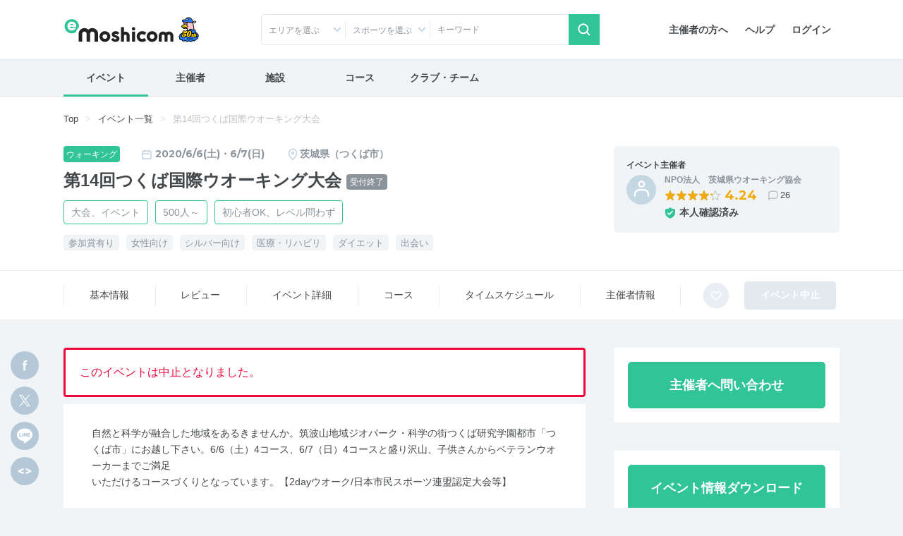

--- FILE ---
content_type: text/html; charset=UTF-8
request_url: https://moshicom.com/37500/
body_size: 29169
content:
<!DOCTYPE html>
<html lang="ja">
<head prefix="og: http://ogp.me/ns# fb: http://ogp.me/ns/fb# website: http://ogp.me/ns/website#">
    
<meta charset="utf-8" />
<meta http-equiv="X-UA-Compatible" content="IE=edge" />
<meta name="viewport" content="width=device-width,
		initial-scale=1" />
<meta name="description" content="e-moshicom（イー・モシコム）は主催者のためのイベント支援サイトです。ランニング、バイクをはじめとしたアクティブなイベントの集客をはじめ、運営・管理をトータルにサポートします。" />
<meta name="keywords" content="イベント申し込み,イベント募集,イベント管理,イベント告知,イベント集客,イベント開催,イベント運営,イベント作成,事前決済,イベント検索,主催,ランニング,バイク,ウォーキング,講習会,セミナー,合宿,ツアー,練習会,メーカーイベント,交流会,打ち上げ,-e-moshicom,イー・モシコム" />
<meta property="og:title" content="第14回つくば国際ウオーキング大会 on Moshicom" />
<meta property="og:description" content="2020/6/6・2020/6/7 / 茨城県つくば市学園南2-1 研究学園駅前公園 /  自然と科学が融合した地域をあるきませんか。筑波山地域ジオパーク・科学の街つくば研究学園都市「つくば市」にお越し下さい。6/6（土）4コース、6/7（日）4コースと盛り沢山、子供さんからベテランウオーカーまでご満足
いただけるコースづくりとなっています。【2d..." />
<meta property="og:url" content="https://moshicom.com/37500/" />
<meta property="og:image" content="https://static.moshicom.com/www/2020/01/tmb_570171f8f4bef8ff597a810ce9f9cbd98f4d6837.jpg" />
<meta property="og:type" content="website" />
<meta property="og:site_name" content="e-moshicom" />
<meta name="twitter:card" content="summary_large_image" />
<meta name="twitter:site" content="@e_moshicom" />
    <!--plugin -->
    <link href="https://fonts.googleapis.com/css?family=Montserrat:400,500,700&display=swap" rel="stylesheet">
    <!--css -->
    <link type="text/css" rel="stylesheet" href="/assets/css/common.min.css?1732085459" />

    <link type="text/css" rel="stylesheet" href="/assets/css/swiper.min.css?1599809568" />

    <link type="text/css" rel="stylesheet" href="/assets/css/lightbox.min.css?1599809568" />


    <!--plugin -->
    <link type="text/css" rel="stylesheet" href="/assets/css/jquery-ui.min.css?1599809568" />

    <link type="text/css" rel="stylesheet" href="/assets/css/jquery-ui-timepicker-addon.min.css?1599809568" />

    <link type="text/css" rel="stylesheet" href="/assets/css/bootstrap-colorpicker.min.css?1599809568" />

    
        <link type="text/css" rel="stylesheet" href="//fonts.googleapis.com/css?family=Roboto:100,400,500,700,900,900i" />

    <link type="text/css" rel="stylesheet" href="/assets/css/detail.css?1724035264" />
<link type="text/css" rel="stylesheet" href="/assets/css/detail-event.css?1679449220" />

    
            <script src="https://securepubads.g.doubleclick.net/tag/js/gpt.js"></script>
<script type='text/javascript'><!--
window.googletag = window.googletag || {cmd: []};
googletag.cmd.push(function() {
googletag.defineSlot('/2192041/M_TOP_Square', [250, 250], 'div-gpt-ad-1620627946311-0').addService(googletag.pubads());
googletag.defineSlot('/2192041/M_TOP_Square_02', [250, 250], 'div-gpt-ad-1637740741555-0').addService(googletag.pubads());
googletag.defineSlot('/2192041/M_Search_Square', [250, 250], 'div-gpt-ad-1620627981206-0').addService(googletag.pubads());
googletag.defineSlot('/2192041/M_Search_Square_02', [250, 250], 'div-gpt-ad-1637216400517-0').addService(googletag.pubads());
googletag.defineSlot('/2192041/M_Detail_Half', [300, 600], 'div-gpt-ad-1620627910093-0').addService(googletag.pubads());
googletag.defineSlot('/2192041/M_Mrect', [300, 250], 'div-gpt-ad-1712801520282-0').addService(googletag.pubads());
googletag.pubads().enableSingleRequest();
googletag.pubads().collapseEmptyDivs();
googletag.enableServices();
});
//--></script>
        <link type="text/css" rel="stylesheet" href="/assets/css/ui-custom.min.css?1675040514" />

    <!-- Favicons -->
    <link rel="apple-touch-icon-precomposed" href="/apple-touch-icon.png">
    <link rel="shortcut icon" type="image/vnd.microsoft.icon" href="/favicon.ico">
    <link rel="icon" type="image/vnd.microsoft.icon" href="/favicon.ico">
    <!-- analytics -->

            

    
    <script>
        var msg_date = new Date();
        var msg_timestamp = msg_date.getTime();
    </script>

    <title>第14回つくば国際ウオーキング大会 | e-moshicom（イー・モシコム）</title>
</head>
<body class=" pages-detail event"
ontouchstart=""
    data-spy="scroll" data-offset="90" data-target="#sub-nav"
>
    <div id="pagetop"></div>
    <!-- Google Tag Manager -->
<noscript><iframe src="//www.googletagmanager.com/ns.html?id=GTM-5N5765"
height="0" width="0" style="display:none;visibility:hidden"></iframe></noscript>
<script>(function(w,d,s,l,i){w[l]=w[l]||[];w[l].push({'gtm.start':
new Date().getTime(),event:'gtm.js'});var f=d.getElementsByTagName(s)[0],
j=d.createElement(s),dl=l!='dataLayer'?'&l='+l:'';j.async=true;j.src=
'//www.googletagmanager.com/gtm.js?id='+i+dl;f.parentNode.insertBefore(j,f);
})(window,document,'script','dataLayer','GTM-5N5765');</script>
<!-- End Google Tag Manager -->
    <!-- Google Tag Manager -->
<noscript><iframe src="//www.googletagmanager.com/ns.html?id=GTM-5N5765"
height="0" width="0" style="display:none;visibility:hidden"></iframe></noscript>
<script>(function(w,d,s,l,i){w[l]=w[l]||[];w[l].push({'gtm.start':
new Date().getTime(),event:'gtm.js'});var f=d.getElementsByTagName(s)[0],
j=d.createElement(s),dl=l!='dataLayer'?'&l='+l:'';j.async=true;j.src=
'//www.googletagmanager.com/gtm.js?id='+i+dl;f.parentNode.insertBefore(j,f);
})(window,document,'script','dataLayer','GTM-5N5765');</script>
<!-- End Google Tag Manager -->    
    <div id="app">
                    <header id="header">

        <div class="container">
        <nav class="navbar navbar-expand-sm justify-content-between">
                            <a class="navbar-brand" href="/"><span>e-moshicom</span></a>
<div class="d-sm-none d-flex ml-auto">
            <a href="#collapseSearch" class="btn" data-toggle="collapse" role="button" aria-expanded="false" aria-controls="collapseSearch"><span class="navbar-toggler-icon search"></span>検索</a>
        <a href="/login/?url=/37500" class="btn"><span class="navbar-toggler-icon login"></span>ログイン</a>
    <button class="navbar-toggler" type="button" data-toggle="modal" data-target="#menuModalLong" aria-controls="menuModalLong" aria-expanded="false" aria-label="Toggle navigation"><span class="navbar-toggler-icon menu"></span>メニュー</button>
</div>
<!--//-->
<div class="navbar-right">
    <ul class="nav">
        <li class="nav-item">
            <a class="nav-link" href="/about/">主催者の方へ</a>
        </li>
        <li class="nav-item">
            <a class="nav-link" href="https://help.moshicom.com/" target="_blank">ヘルプ</a>
        </li>
        <li class="nav-item">
            <a class="nav-link" href="/login/?url=/37500">ログイン</a>
        </li>
    </ul>
</div>
<!--//navbar-right-->
                    </nav>
        <!--//nav-->
                    <div id="header_event_search">
<div class="collapse headerCollapse" id="collapseSearch" rel="preload">
    <div class="collapse-inner">
        <form action="/search/" method="get">
            <div class="form-row">
                <div class="col-6 col-sm-3 icn icon-arrow-arb icon-pin">
                    <p class="form-text text-truncate" id="dropdownArea" data-toggle="dropdown" aria-haspopup="true" aria-expanded="false">エリアを選ぶ</p>
<div class="dropdown-menu" aria-labelledby="dropdownArea">
            <fieldset>
            <div class="custom-control custom-checkbox">
                <input type="checkbox" name="areaAll1" class="custom-control-input" id="headerAreaAll1" value="1">
                <label class="custom-control-label" for="headerAreaAll1">
                    <legend>北海道・東北</legend>
                </label>
            </div>
            <div class="d-flex flex-wrap align-items-center">
                                    <div class="custom-control custom-checkbox custom-control-inline">
                        <input type="checkbox" name="prefecture_id[]" class="custom-control-input" id="header_prefecture_id_1_1" value="1" data-label="北海道" data-area="1">
                        <label class="custom-control-label" for="header_prefecture_id_1_1">北海道</label>
                    </div>
                                    <div class="custom-control custom-checkbox custom-control-inline">
                        <input type="checkbox" name="prefecture_id[]" class="custom-control-input" id="header_prefecture_id_1_2" value="2" data-label="青森県" data-area="1">
                        <label class="custom-control-label" for="header_prefecture_id_1_2">青森県</label>
                    </div>
                                    <div class="custom-control custom-checkbox custom-control-inline">
                        <input type="checkbox" name="prefecture_id[]" class="custom-control-input" id="header_prefecture_id_1_3" value="3" data-label="岩手県" data-area="1">
                        <label class="custom-control-label" for="header_prefecture_id_1_3">岩手県</label>
                    </div>
                                    <div class="custom-control custom-checkbox custom-control-inline">
                        <input type="checkbox" name="prefecture_id[]" class="custom-control-input" id="header_prefecture_id_1_4" value="4" data-label="宮城県" data-area="1">
                        <label class="custom-control-label" for="header_prefecture_id_1_4">宮城県</label>
                    </div>
                                    <div class="custom-control custom-checkbox custom-control-inline">
                        <input type="checkbox" name="prefecture_id[]" class="custom-control-input" id="header_prefecture_id_1_5" value="5" data-label="秋田県" data-area="1">
                        <label class="custom-control-label" for="header_prefecture_id_1_5">秋田県</label>
                    </div>
                                    <div class="custom-control custom-checkbox custom-control-inline">
                        <input type="checkbox" name="prefecture_id[]" class="custom-control-input" id="header_prefecture_id_1_6" value="6" data-label="山形県" data-area="1">
                        <label class="custom-control-label" for="header_prefecture_id_1_6">山形県</label>
                    </div>
                                    <div class="custom-control custom-checkbox custom-control-inline">
                        <input type="checkbox" name="prefecture_id[]" class="custom-control-input" id="header_prefecture_id_1_7" value="7" data-label="福島県" data-area="1">
                        <label class="custom-control-label" for="header_prefecture_id_1_7">福島県</label>
                    </div>
                            </div>
        </fieldset>
            <fieldset>
            <div class="custom-control custom-checkbox">
                <input type="checkbox" name="areaAll2" class="custom-control-input" id="headerAreaAll2" value="2">
                <label class="custom-control-label" for="headerAreaAll2">
                    <legend>関東</legend>
                </label>
            </div>
            <div class="d-flex flex-wrap align-items-center">
                                    <div class="custom-control custom-checkbox custom-control-inline">
                        <input type="checkbox" name="prefecture_id[]" class="custom-control-input" id="header_prefecture_id_2_13" value="13" data-label="東京都" data-area="2">
                        <label class="custom-control-label" for="header_prefecture_id_2_13">東京都</label>
                    </div>
                                    <div class="custom-control custom-checkbox custom-control-inline">
                        <input type="checkbox" name="prefecture_id[]" class="custom-control-input" id="header_prefecture_id_2_14" value="14" data-label="神奈川県" data-area="2">
                        <label class="custom-control-label" for="header_prefecture_id_2_14">神奈川県</label>
                    </div>
                                    <div class="custom-control custom-checkbox custom-control-inline">
                        <input type="checkbox" name="prefecture_id[]" class="custom-control-input" id="header_prefecture_id_2_11" value="11" data-label="埼玉県" data-area="2">
                        <label class="custom-control-label" for="header_prefecture_id_2_11">埼玉県</label>
                    </div>
                                    <div class="custom-control custom-checkbox custom-control-inline">
                        <input type="checkbox" name="prefecture_id[]" class="custom-control-input" id="header_prefecture_id_2_12" value="12" data-label="千葉県" data-area="2">
                        <label class="custom-control-label" for="header_prefecture_id_2_12">千葉県</label>
                    </div>
                                    <div class="custom-control custom-checkbox custom-control-inline">
                        <input type="checkbox" name="prefecture_id[]" class="custom-control-input" id="header_prefecture_id_2_9" value="9" data-label="栃木県" data-area="2">
                        <label class="custom-control-label" for="header_prefecture_id_2_9">栃木県</label>
                    </div>
                                    <div class="custom-control custom-checkbox custom-control-inline">
                        <input type="checkbox" name="prefecture_id[]" class="custom-control-input" id="header_prefecture_id_2_8" value="8" data-label="茨城県" data-area="2">
                        <label class="custom-control-label" for="header_prefecture_id_2_8">茨城県</label>
                    </div>
                                    <div class="custom-control custom-checkbox custom-control-inline">
                        <input type="checkbox" name="prefecture_id[]" class="custom-control-input" id="header_prefecture_id_2_10" value="10" data-label="群馬県" data-area="2">
                        <label class="custom-control-label" for="header_prefecture_id_2_10">群馬県</label>
                    </div>
                            </div>
        </fieldset>
            <fieldset>
            <div class="custom-control custom-checkbox">
                <input type="checkbox" name="areaAll3" class="custom-control-input" id="headerAreaAll3" value="3">
                <label class="custom-control-label" for="headerAreaAll3">
                    <legend>中部・北陸・東海</legend>
                </label>
            </div>
            <div class="d-flex flex-wrap align-items-center">
                                    <div class="custom-control custom-checkbox custom-control-inline">
                        <input type="checkbox" name="prefecture_id[]" class="custom-control-input" id="header_prefecture_id_3_15" value="15" data-label="新潟県" data-area="3">
                        <label class="custom-control-label" for="header_prefecture_id_3_15">新潟県</label>
                    </div>
                                    <div class="custom-control custom-checkbox custom-control-inline">
                        <input type="checkbox" name="prefecture_id[]" class="custom-control-input" id="header_prefecture_id_3_19" value="19" data-label="山梨県" data-area="3">
                        <label class="custom-control-label" for="header_prefecture_id_3_19">山梨県</label>
                    </div>
                                    <div class="custom-control custom-checkbox custom-control-inline">
                        <input type="checkbox" name="prefecture_id[]" class="custom-control-input" id="header_prefecture_id_3_20" value="20" data-label="長野県" data-area="3">
                        <label class="custom-control-label" for="header_prefecture_id_3_20">長野県</label>
                    </div>
                                    <div class="custom-control custom-checkbox custom-control-inline">
                        <input type="checkbox" name="prefecture_id[]" class="custom-control-input" id="header_prefecture_id_3_17" value="17" data-label="石川県" data-area="3">
                        <label class="custom-control-label" for="header_prefecture_id_3_17">石川県</label>
                    </div>
                                    <div class="custom-control custom-checkbox custom-control-inline">
                        <input type="checkbox" name="prefecture_id[]" class="custom-control-input" id="header_prefecture_id_3_16" value="16" data-label="富山県" data-area="3">
                        <label class="custom-control-label" for="header_prefecture_id_3_16">富山県</label>
                    </div>
                                    <div class="custom-control custom-checkbox custom-control-inline">
                        <input type="checkbox" name="prefecture_id[]" class="custom-control-input" id="header_prefecture_id_3_18" value="18" data-label="福井県" data-area="3">
                        <label class="custom-control-label" for="header_prefecture_id_3_18">福井県</label>
                    </div>
                                    <div class="custom-control custom-checkbox custom-control-inline">
                        <input type="checkbox" name="prefecture_id[]" class="custom-control-input" id="header_prefecture_id_3_23" value="23" data-label="愛知県" data-area="3">
                        <label class="custom-control-label" for="header_prefecture_id_3_23">愛知県</label>
                    </div>
                                    <div class="custom-control custom-checkbox custom-control-inline">
                        <input type="checkbox" name="prefecture_id[]" class="custom-control-input" id="header_prefecture_id_3_21" value="21" data-label="岐阜県" data-area="3">
                        <label class="custom-control-label" for="header_prefecture_id_3_21">岐阜県</label>
                    </div>
                                    <div class="custom-control custom-checkbox custom-control-inline">
                        <input type="checkbox" name="prefecture_id[]" class="custom-control-input" id="header_prefecture_id_3_22" value="22" data-label="静岡県" data-area="3">
                        <label class="custom-control-label" for="header_prefecture_id_3_22">静岡県</label>
                    </div>
                                    <div class="custom-control custom-checkbox custom-control-inline">
                        <input type="checkbox" name="prefecture_id[]" class="custom-control-input" id="header_prefecture_id_3_24" value="24" data-label="三重県" data-area="3">
                        <label class="custom-control-label" for="header_prefecture_id_3_24">三重県</label>
                    </div>
                            </div>
        </fieldset>
            <fieldset>
            <div class="custom-control custom-checkbox">
                <input type="checkbox" name="areaAll4" class="custom-control-input" id="headerAreaAll4" value="4">
                <label class="custom-control-label" for="headerAreaAll4">
                    <legend>関西</legend>
                </label>
            </div>
            <div class="d-flex flex-wrap align-items-center">
                                    <div class="custom-control custom-checkbox custom-control-inline">
                        <input type="checkbox" name="prefecture_id[]" class="custom-control-input" id="header_prefecture_id_4_27" value="27" data-label="大阪府" data-area="4">
                        <label class="custom-control-label" for="header_prefecture_id_4_27">大阪府</label>
                    </div>
                                    <div class="custom-control custom-checkbox custom-control-inline">
                        <input type="checkbox" name="prefecture_id[]" class="custom-control-input" id="header_prefecture_id_4_28" value="28" data-label="兵庫県" data-area="4">
                        <label class="custom-control-label" for="header_prefecture_id_4_28">兵庫県</label>
                    </div>
                                    <div class="custom-control custom-checkbox custom-control-inline">
                        <input type="checkbox" name="prefecture_id[]" class="custom-control-input" id="header_prefecture_id_4_26" value="26" data-label="京都府" data-area="4">
                        <label class="custom-control-label" for="header_prefecture_id_4_26">京都府</label>
                    </div>
                                    <div class="custom-control custom-checkbox custom-control-inline">
                        <input type="checkbox" name="prefecture_id[]" class="custom-control-input" id="header_prefecture_id_4_25" value="25" data-label="滋賀県" data-area="4">
                        <label class="custom-control-label" for="header_prefecture_id_4_25">滋賀県</label>
                    </div>
                                    <div class="custom-control custom-checkbox custom-control-inline">
                        <input type="checkbox" name="prefecture_id[]" class="custom-control-input" id="header_prefecture_id_4_29" value="29" data-label="奈良県" data-area="4">
                        <label class="custom-control-label" for="header_prefecture_id_4_29">奈良県</label>
                    </div>
                                    <div class="custom-control custom-checkbox custom-control-inline">
                        <input type="checkbox" name="prefecture_id[]" class="custom-control-input" id="header_prefecture_id_4_30" value="30" data-label="和歌山県" data-area="4">
                        <label class="custom-control-label" for="header_prefecture_id_4_30">和歌山県</label>
                    </div>
                            </div>
        </fieldset>
            <fieldset>
            <div class="custom-control custom-checkbox">
                <input type="checkbox" name="areaAll5" class="custom-control-input" id="headerAreaAll5" value="5">
                <label class="custom-control-label" for="headerAreaAll5">
                    <legend>中国・四国</legend>
                </label>
            </div>
            <div class="d-flex flex-wrap align-items-center">
                                    <div class="custom-control custom-checkbox custom-control-inline">
                        <input type="checkbox" name="prefecture_id[]" class="custom-control-input" id="header_prefecture_id_5_31" value="31" data-label="鳥取県" data-area="5">
                        <label class="custom-control-label" for="header_prefecture_id_5_31">鳥取県</label>
                    </div>
                                    <div class="custom-control custom-checkbox custom-control-inline">
                        <input type="checkbox" name="prefecture_id[]" class="custom-control-input" id="header_prefecture_id_5_32" value="32" data-label="島根県" data-area="5">
                        <label class="custom-control-label" for="header_prefecture_id_5_32">島根県</label>
                    </div>
                                    <div class="custom-control custom-checkbox custom-control-inline">
                        <input type="checkbox" name="prefecture_id[]" class="custom-control-input" id="header_prefecture_id_5_33" value="33" data-label="岡山県" data-area="5">
                        <label class="custom-control-label" for="header_prefecture_id_5_33">岡山県</label>
                    </div>
                                    <div class="custom-control custom-checkbox custom-control-inline">
                        <input type="checkbox" name="prefecture_id[]" class="custom-control-input" id="header_prefecture_id_5_34" value="34" data-label="広島県" data-area="5">
                        <label class="custom-control-label" for="header_prefecture_id_5_34">広島県</label>
                    </div>
                                    <div class="custom-control custom-checkbox custom-control-inline">
                        <input type="checkbox" name="prefecture_id[]" class="custom-control-input" id="header_prefecture_id_5_35" value="35" data-label="山口県" data-area="5">
                        <label class="custom-control-label" for="header_prefecture_id_5_35">山口県</label>
                    </div>
                                    <div class="custom-control custom-checkbox custom-control-inline">
                        <input type="checkbox" name="prefecture_id[]" class="custom-control-input" id="header_prefecture_id_5_36" value="36" data-label="徳島県" data-area="5">
                        <label class="custom-control-label" for="header_prefecture_id_5_36">徳島県</label>
                    </div>
                                    <div class="custom-control custom-checkbox custom-control-inline">
                        <input type="checkbox" name="prefecture_id[]" class="custom-control-input" id="header_prefecture_id_5_37" value="37" data-label="香川県" data-area="5">
                        <label class="custom-control-label" for="header_prefecture_id_5_37">香川県</label>
                    </div>
                                    <div class="custom-control custom-checkbox custom-control-inline">
                        <input type="checkbox" name="prefecture_id[]" class="custom-control-input" id="header_prefecture_id_5_38" value="38" data-label="愛媛県" data-area="5">
                        <label class="custom-control-label" for="header_prefecture_id_5_38">愛媛県</label>
                    </div>
                                    <div class="custom-control custom-checkbox custom-control-inline">
                        <input type="checkbox" name="prefecture_id[]" class="custom-control-input" id="header_prefecture_id_5_39" value="39" data-label="高知県" data-area="5">
                        <label class="custom-control-label" for="header_prefecture_id_5_39">高知県</label>
                    </div>
                            </div>
        </fieldset>
            <fieldset>
            <div class="custom-control custom-checkbox">
                <input type="checkbox" name="areaAll6" class="custom-control-input" id="headerAreaAll6" value="6">
                <label class="custom-control-label" for="headerAreaAll6">
                    <legend>九州・沖縄</legend>
                </label>
            </div>
            <div class="d-flex flex-wrap align-items-center">
                                    <div class="custom-control custom-checkbox custom-control-inline">
                        <input type="checkbox" name="prefecture_id[]" class="custom-control-input" id="header_prefecture_id_6_40" value="40" data-label="福岡県" data-area="6">
                        <label class="custom-control-label" for="header_prefecture_id_6_40">福岡県</label>
                    </div>
                                    <div class="custom-control custom-checkbox custom-control-inline">
                        <input type="checkbox" name="prefecture_id[]" class="custom-control-input" id="header_prefecture_id_6_41" value="41" data-label="佐賀県" data-area="6">
                        <label class="custom-control-label" for="header_prefecture_id_6_41">佐賀県</label>
                    </div>
                                    <div class="custom-control custom-checkbox custom-control-inline">
                        <input type="checkbox" name="prefecture_id[]" class="custom-control-input" id="header_prefecture_id_6_42" value="42" data-label="長崎県" data-area="6">
                        <label class="custom-control-label" for="header_prefecture_id_6_42">長崎県</label>
                    </div>
                                    <div class="custom-control custom-checkbox custom-control-inline">
                        <input type="checkbox" name="prefecture_id[]" class="custom-control-input" id="header_prefecture_id_6_43" value="43" data-label="熊本県" data-area="6">
                        <label class="custom-control-label" for="header_prefecture_id_6_43">熊本県</label>
                    </div>
                                    <div class="custom-control custom-checkbox custom-control-inline">
                        <input type="checkbox" name="prefecture_id[]" class="custom-control-input" id="header_prefecture_id_6_44" value="44" data-label="大分県" data-area="6">
                        <label class="custom-control-label" for="header_prefecture_id_6_44">大分県</label>
                    </div>
                                    <div class="custom-control custom-checkbox custom-control-inline">
                        <input type="checkbox" name="prefecture_id[]" class="custom-control-input" id="header_prefecture_id_6_45" value="45" data-label="宮崎県" data-area="6">
                        <label class="custom-control-label" for="header_prefecture_id_6_45">宮崎県</label>
                    </div>
                                    <div class="custom-control custom-checkbox custom-control-inline">
                        <input type="checkbox" name="prefecture_id[]" class="custom-control-input" id="header_prefecture_id_6_46" value="46" data-label="鹿児島県" data-area="6">
                        <label class="custom-control-label" for="header_prefecture_id_6_46">鹿児島県</label>
                    </div>
                                    <div class="custom-control custom-checkbox custom-control-inline">
                        <input type="checkbox" name="prefecture_id[]" class="custom-control-input" id="header_prefecture_id_6_47" value="47" data-label="沖縄県" data-area="6">
                        <label class="custom-control-label" for="header_prefecture_id_6_47">沖縄県</label>
                    </div>
                            </div>
        </fieldset>
        <fieldset>
        <div class="custom-control custom-checkbox">
            <input type="checkbox" class="custom-control-input" name="prefecture_id[]" id="header_prefecture_id_91" value="91" data-label="海外">
            <label class="custom-control-label" for="header_prefecture_id_91">海外</label>
        </div>
    </fieldset>
    <div class="d-flex justify-content-center">
        <button type="reset" class="btn btn-outline-gray mr-3" id="headerAreaClear">クリア</button>
        <button type="button" class="btn btn-primary dropdown-close btn-shadow">選択する</button>
    </div>
</div>                </div>
                <div class="col-6 col-sm-3 icn icon-arrow-arb">
                    <p class="form-text text-truncate" id="dropdownCategory2" data-toggle="dropdown" aria-haspopup="true" aria-expanded="false" data-offset="-160, 0">スポーツを選ぶ</p>
<div class="dropdown-menu" aria-labelledby="dropdownCategory2">
    <fieldset>
        <div class="sportsCheck d-flex flex-wrap align-items-center">
                            <div class="custom-control custom-checkbox custom-control-inline">
                    <input type="checkbox" class="custom-control-input" id="sports_1" data-id="1" data-label="ランニング" value="1" name="sports_id[]">
                    <label class="custom-control-label" for="sports_1">ランニング</label>
                </div>
                            <div class="custom-control custom-checkbox custom-control-inline">
                    <input type="checkbox" class="custom-control-input" id="sports_26" data-id="26" data-label="陸上競技" value="26" name="sports_id[]">
                    <label class="custom-control-label" for="sports_26">陸上競技</label>
                </div>
                            <div class="custom-control custom-checkbox custom-control-inline">
                    <input type="checkbox" class="custom-control-input" id="sports_25" data-id="25" data-label="トレイル" value="25" name="sports_id[]">
                    <label class="custom-control-label" for="sports_25">トレイル</label>
                </div>
                            <div class="custom-control custom-checkbox custom-control-inline">
                    <input type="checkbox" class="custom-control-input" id="sports_2" data-id="2" data-label="トライアスロン" value="2" name="sports_id[]">
                    <label class="custom-control-label" for="sports_2">トライアスロン</label>
                </div>
                            <div class="custom-control custom-checkbox custom-control-inline">
                    <input type="checkbox" class="custom-control-input" id="sports_27" data-id="27" data-label="ロゲイニング" value="27" name="sports_id[]">
                    <label class="custom-control-label" for="sports_27">ロゲイニング</label>
                </div>
                            <div class="custom-control custom-checkbox custom-control-inline">
                    <input type="checkbox" class="custom-control-input" id="sports_3" data-id="3" data-label="スイム" value="3" name="sports_id[]">
                    <label class="custom-control-label" for="sports_3">スイム</label>
                </div>
                            <div class="custom-control custom-checkbox custom-control-inline">
                    <input type="checkbox" class="custom-control-input" id="sports_4" data-id="4" data-label="自転車" value="4" name="sports_id[]">
                    <label class="custom-control-label" for="sports_4">自転車</label>
                </div>
                            <div class="custom-control custom-checkbox custom-control-inline">
                    <input type="checkbox" class="custom-control-input" id="sports_5" data-id="5" data-label="ウォーキング" value="5" name="sports_id[]">
                    <label class="custom-control-label" for="sports_5">ウォーキング</label>
                </div>
                            <div class="custom-control custom-checkbox custom-control-inline">
                    <input type="checkbox" class="custom-control-input" id="sports_6" data-id="6" data-label="登山、ハイキング" value="6" name="sports_id[]">
                    <label class="custom-control-label" for="sports_6">登山、ハイキング</label>
                </div>
                            <div class="custom-control custom-checkbox custom-control-inline">
                    <input type="checkbox" class="custom-control-input" id="sports_7" data-id="7" data-label="ボルダリング" value="7" name="sports_id[]">
                    <label class="custom-control-label" for="sports_7">ボルダリング</label>
                </div>
                            <div class="custom-control custom-checkbox custom-control-inline">
                    <input type="checkbox" class="custom-control-input" id="sports_8" data-id="8" data-label="ヨガ" value="8" name="sports_id[]">
                    <label class="custom-control-label" for="sports_8">ヨガ</label>
                </div>
                            <div class="custom-control custom-checkbox custom-control-inline">
                    <input type="checkbox" class="custom-control-input" id="sports_9" data-id="9" data-label="フィットネス" value="9" name="sports_id[]">
                    <label class="custom-control-label" for="sports_9">フィットネス</label>
                </div>
                            <div class="custom-control custom-checkbox custom-control-inline">
                    <input type="checkbox" class="custom-control-input" id="sports_10" data-id="10" data-label="ダンス" value="10" name="sports_id[]">
                    <label class="custom-control-label" for="sports_10">ダンス</label>
                </div>
                            <div class="custom-control custom-checkbox custom-control-inline">
                    <input type="checkbox" class="custom-control-input" id="sports_11" data-id="11" data-label="スキー、クロスカントリー" value="11" name="sports_id[]">
                    <label class="custom-control-label" for="sports_11">スキー、クロスカントリー</label>
                </div>
                            <div class="custom-control custom-checkbox custom-control-inline">
                    <input type="checkbox" class="custom-control-input" id="sports_12" data-id="12" data-label="テニス" value="12" name="sports_id[]">
                    <label class="custom-control-label" for="sports_12">テニス</label>
                </div>
                            <div class="custom-control custom-checkbox custom-control-inline">
                    <input type="checkbox" class="custom-control-input" id="sports_22" data-id="22" data-label="卓球" value="22" name="sports_id[]">
                    <label class="custom-control-label" for="sports_22">卓球</label>
                </div>
                            <div class="custom-control custom-checkbox custom-control-inline">
                    <input type="checkbox" class="custom-control-input" id="sports_13" data-id="13" data-label="サッカー、フットサル" value="13" name="sports_id[]">
                    <label class="custom-control-label" for="sports_13">サッカー、フットサル</label>
                </div>
                            <div class="custom-control custom-checkbox custom-control-inline">
                    <input type="checkbox" class="custom-control-input" id="sports_14" data-id="14" data-label="野球" value="14" name="sports_id[]">
                    <label class="custom-control-label" for="sports_14">野球</label>
                </div>
                            <div class="custom-control custom-checkbox custom-control-inline">
                    <input type="checkbox" class="custom-control-input" id="sports_15" data-id="15" data-label="バスケットボール" value="15" name="sports_id[]">
                    <label class="custom-control-label" for="sports_15">バスケットボール</label>
                </div>
                            <div class="custom-control custom-checkbox custom-control-inline">
                    <input type="checkbox" class="custom-control-input" id="sports_20" data-id="20" data-label="ボウリング" value="20" name="sports_id[]">
                    <label class="custom-control-label" for="sports_20">ボウリング</label>
                </div>
                            <div class="custom-control custom-checkbox custom-control-inline">
                    <input type="checkbox" class="custom-control-input" id="sports_21" data-id="21" data-label="バドミントン" value="21" name="sports_id[]">
                    <label class="custom-control-label" for="sports_21">バドミントン</label>
                </div>
                            <div class="custom-control custom-checkbox custom-control-inline">
                    <input type="checkbox" class="custom-control-input" id="sports_28" data-id="28" data-label="アーチェリー" value="28" name="sports_id[]">
                    <label class="custom-control-label" for="sports_28">アーチェリー</label>
                </div>
                            <div class="custom-control custom-checkbox custom-control-inline">
                    <input type="checkbox" class="custom-control-input" id="sports_29" data-id="29" data-label="ホッケー" value="29" name="sports_id[]">
                    <label class="custom-control-label" for="sports_29">ホッケー</label>
                </div>
                            <div class="custom-control custom-checkbox custom-control-inline">
                    <input type="checkbox" class="custom-control-input" id="sports_30" data-id="30" data-label="柔道" value="30" name="sports_id[]">
                    <label class="custom-control-label" for="sports_30">柔道</label>
                </div>
                            <div class="custom-control custom-checkbox custom-control-inline">
                    <input type="checkbox" class="custom-control-input" id="sports_31" data-id="31" data-label="空手道" value="31" name="sports_id[]">
                    <label class="custom-control-label" for="sports_31">空手道</label>
                </div>
                            <div class="custom-control custom-checkbox custom-control-inline">
                    <input type="checkbox" class="custom-control-input" id="sports_32" data-id="32" data-label="テコンドー" value="32" name="sports_id[]">
                    <label class="custom-control-label" for="sports_32">テコンドー</label>
                </div>
                            <div class="custom-control custom-checkbox custom-control-inline">
                    <input type="checkbox" class="custom-control-input" id="sports_33" data-id="33" data-label="オリエンテーリング" value="33" name="sports_id[]">
                    <label class="custom-control-label" for="sports_33">オリエンテーリング</label>
                </div>
                            <div class="custom-control custom-checkbox custom-control-inline">
                    <input type="checkbox" class="custom-control-input" id="sports_34" data-id="34" data-label="ソフトボール" value="34" name="sports_id[]">
                    <label class="custom-control-label" for="sports_34">ソフトボール</label>
                </div>
                            <div class="custom-control custom-checkbox custom-control-inline">
                    <input type="checkbox" class="custom-control-input" id="sports_35" data-id="35" data-label="スカッシュ" value="35" name="sports_id[]">
                    <label class="custom-control-label" for="sports_35">スカッシュ</label>
                </div>
                            <div class="custom-control custom-checkbox custom-control-inline">
                    <input type="checkbox" class="custom-control-input" id="sports_36" data-id="36" data-label="ゴルフ、グラウンドゴルフ、ゲートボール" value="36" name="sports_id[]">
                    <label class="custom-control-label" for="sports_36">ゴルフ、グラウンドゴルフ、ゲートボール</label>
                </div>
                            <div class="custom-control custom-checkbox custom-control-inline">
                    <input type="checkbox" class="custom-control-input" id="sports_37" data-id="37" data-label="バレーボール" value="37" name="sports_id[]">
                    <label class="custom-control-label" for="sports_37">バレーボール</label>
                </div>
                            <div class="custom-control custom-checkbox custom-control-inline">
                    <input type="checkbox" class="custom-control-input" id="sports_38" data-id="38" data-label="ラグビー" value="38" name="sports_id[]">
                    <label class="custom-control-label" for="sports_38">ラグビー</label>
                </div>
                            <div class="custom-control custom-checkbox custom-control-inline">
                    <input type="checkbox" class="custom-control-input" id="sports_39" data-id="39" data-label="ハンドボール" value="39" name="sports_id[]">
                    <label class="custom-control-label" for="sports_39">ハンドボール</label>
                </div>
                            <div class="custom-control custom-checkbox custom-control-inline">
                    <input type="checkbox" class="custom-control-input" id="sports_18" data-id="18" data-label="カヌー、カヤック、ボート" value="18" name="sports_id[]">
                    <label class="custom-control-label" for="sports_18">カヌー、カヤック、ボート</label>
                </div>
                            <div class="custom-control custom-checkbox custom-control-inline">
                    <input type="checkbox" class="custom-control-input" id="sports_40" data-id="40" data-label="セーリング" value="40" name="sports_id[]">
                    <label class="custom-control-label" for="sports_40">セーリング</label>
                </div>
                            <div class="custom-control custom-checkbox custom-control-inline">
                    <input type="checkbox" class="custom-control-input" id="sports_19" data-id="19" data-label="マリンスポーツ" value="19" name="sports_id[]">
                    <label class="custom-control-label" for="sports_19">マリンスポーツ</label>
                </div>
                            <div class="custom-control custom-checkbox custom-control-inline">
                    <input type="checkbox" class="custom-control-input" id="sports_41" data-id="41" data-label="射撃" value="41" name="sports_id[]">
                    <label class="custom-control-label" for="sports_41">射撃</label>
                </div>
                            <div class="custom-control custom-checkbox custom-control-inline">
                    <input type="checkbox" class="custom-control-input" id="sports_42" data-id="42" data-label="ウエイトリフティング" value="42" name="sports_id[]">
                    <label class="custom-control-label" for="sports_42">ウエイトリフティング</label>
                </div>
                            <div class="custom-control custom-checkbox custom-control-inline">
                    <input type="checkbox" class="custom-control-input" id="sports_43" data-id="43" data-label="綱引" value="43" name="sports_id[]">
                    <label class="custom-control-label" for="sports_43">綱引</label>
                </div>
                            <div class="custom-control custom-checkbox custom-control-inline">
                    <input type="checkbox" class="custom-control-input" id="sports_17" data-id="17" data-label="アドベンチャー" value="17" name="sports_id[]">
                    <label class="custom-control-label" for="sports_17">アドベンチャー</label>
                </div>
                            <div class="custom-control custom-checkbox custom-control-inline">
                    <input type="checkbox" class="custom-control-input" id="sports_23" data-id="23" data-label="運動会" value="23" name="sports_id[]">
                    <label class="custom-control-label" for="sports_23">運動会</label>
                </div>
                            <div class="custom-control custom-checkbox custom-control-inline">
                    <input type="checkbox" class="custom-control-input" id="sports_44" data-id="44" data-label="フライングディスク" value="44" name="sports_id[]">
                    <label class="custom-control-label" for="sports_44">フライングディスク</label>
                </div>
                            <div class="custom-control custom-checkbox custom-control-inline">
                    <input type="checkbox" class="custom-control-input" id="sports_45" data-id="45" data-label="フィッシング" value="45" name="sports_id[]">
                    <label class="custom-control-label" for="sports_45">フィッシング</label>
                </div>
                            <div class="custom-control custom-checkbox custom-control-inline">
                    <input type="checkbox" class="custom-control-input" id="sports_46" data-id="46" data-label="レスリング" value="46" name="sports_id[]">
                    <label class="custom-control-label" for="sports_46">レスリング</label>
                </div>
                            <div class="custom-control custom-checkbox custom-control-inline">
                    <input type="checkbox" class="custom-control-input" id="sports_24" data-id="24" data-label="その他" value="24" name="sports_id[]">
                    <label class="custom-control-label" for="sports_24">その他</label>
                </div>
                    </div>
    </fieldset>
    <div class="d-flex justify-content-center">
        <button type="reset" class="btn btn-outline-gray mr-3" id="headerSportsClear">クリア</button>
        <button type="button" class="btn btn-primary dropdown-close btn-shadow" onclick="return true;">選択する</button>
    </div>
</div>                </div>
                <div class="col-12 col-sm-6">
                    <div class="input-group">
    <input
        id="dropdownKeyword"
        data-toggle="dropdown"
        aria-haspopup="true"
        aria-expanded="false"
        type="text"
        class="form-control"
        placeholder="キーワード"
        value=""
        name="keyword"
        aria-describedby="button-addon2"
        autocomplete="off"
    >
    <div class="dropdown-menu" aria-labelledby="dropdownKeyword">
        <div class="keywordCheck list-group list-group-flush">
            <p class="dropdown-title d-none" id="search_keyword_title">最近検索したキーワード</p>
                            <p class="dropdown-title">人気のキーワードから探す</p>
                                    <a href="javascript:void(0)" class="list-group-item list-group-item-action header-keyword-list" onclick="headerKeywordSelect('代々木公園'); ga('send', 'event', 'search keyword', 'click', '代々木公園');">代々木公園</a>
                                    <a href="javascript:void(0)" class="list-group-item list-group-item-action header-keyword-list" onclick="headerKeywordSelect('オンライン'); ga('send', 'event', 'search keyword', 'click', 'オンライン');">オンライン</a>
                                    <a href="javascript:void(0)" class="list-group-item list-group-item-action header-keyword-list" onclick="headerKeywordSelect('バーチャル'); ga('send', 'event', 'search keyword', 'click', 'バーチャル');">バーチャル</a>
                                    <a href="javascript:void(0)" class="list-group-item list-group-item-action header-keyword-list" onclick="headerKeywordSelect('GPS'); ga('send', 'event', 'search keyword', 'click', 'GPS');">GPS</a>
                                    <a href="javascript:void(0)" class="list-group-item list-group-item-action header-keyword-list" onclick="headerKeywordSelect('練習会'); ga('send', 'event', 'search keyword', 'click', '練習会');">練習会</a>
                                    <a href="javascript:void(0)" class="list-group-item list-group-item-action header-keyword-list" onclick="headerKeywordSelect('試走会'); ga('send', 'event', 'search keyword', 'click', '試走会');">試走会</a>
                                    <a href="javascript:void(0)" class="list-group-item list-group-item-action header-keyword-list" onclick="headerKeywordSelect('トレイルラン'); ga('send', 'event', 'search keyword', 'click', 'トレイルラン');">トレイルラン</a>
                                    <a href="javascript:void(0)" class="list-group-item list-group-item-action header-keyword-list" onclick="headerKeywordSelect('ロゲイニング'); ga('send', 'event', 'search keyword', 'click', 'ロゲイニング');">ロゲイニング</a>
                                    <a href="javascript:void(0)" class="list-group-item list-group-item-action header-keyword-list" onclick="headerKeywordSelect('ヨガ'); ga('send', 'event', 'search keyword', 'click', 'ヨガ');">ヨガ</a>
                                    <a href="javascript:void(0)" class="list-group-item list-group-item-action header-keyword-list" onclick="headerKeywordSelect('ストレッチ'); ga('send', 'event', 'search keyword', 'click', 'ストレッチ');">ストレッチ</a>
                                    <a href="javascript:void(0)" class="list-group-item list-group-item-action header-keyword-list" onclick="headerKeywordSelect('タイムトライアル'); ga('send', 'event', 'search keyword', 'click', 'タイムトライアル');">タイムトライアル</a>
                                    <a href="javascript:void(0)" class="list-group-item list-group-item-action header-keyword-list" onclick="headerKeywordSelect('合宿'); ga('send', 'event', 'search keyword', 'click', '合宿');">合宿</a>
                                    <a href="javascript:void(0)" class="list-group-item list-group-item-action header-keyword-list" onclick="headerKeywordSelect('ナイト'); ga('send', 'event', 'search keyword', 'click', 'ナイト');">ナイト</a>
                                    <a href="javascript:void(0)" class="list-group-item list-group-item-action header-keyword-list" onclick="headerKeywordSelect('早朝'); ga('send', 'event', 'search keyword', 'click', '早朝');">早朝</a>
                                    </div>
    </div>
    <div class="input-group-append">
        
        <button
                        class="btn btn-primary"
                        type="submit"
            id="button-addon2"
        ><span class="btn-icon search-keym"></span></button>
    </div>
</div>
                </div>
            </div>
        </form>
        <button type="button" class="btn btn-link btn-link-close">閉じる</button>
    </div>
</div>
</div>
<!--//collapse-->            </div>

            
        <div class="container-fluid d-none d-sm-block">
            <div class="container">
                <nav class="nav">
                    <a id="eventPage" class="nav-link" href="/search/">イベント</a>
                    <a id="promoterPage" class="nav-link" href="/promoter/">主催者</a>
                    <a id="facilityPage" class="nav-link" href="/facility/">施設</a>
                    <a id="coursePage" class="nav-link" href="/course/search/">コース</a>
                    <a id="clubTeam" class="nav-link" href="/clubteam/">
                                                クラブ・チーム
                    </a>
                </nav>
            </div>
        </div>
    </header>
    <main id="main" role="main">
        <div id="tickets_modal" style="display:none;">
    <p>
            お申し込みされるチケットを選択してください。
    </p>
<form>
    <div class="form-group">
        <div class="list-info">
            <ul class="list-unstyled">
                                                                            <li>
                                                    <dl class="d-flex flex-wrap flex-sm-nowrap">
                                <dt>
                                    <span>一般・中学生以上</span>
                                </dt>
                                <dd>
                                                            <span>1,800<small>円</small></span>
                                            </dd>
                                <dd>
                                    <a href="#" class="btn btn-light disabled">
                                    定員締切
                                    </a>
                                </dd>
                            </dl>
                                            </li>
                    <!--col-* -->
                            </ul>
        </div>
    </div>
</form></div>

<div class="container-fluid d-none d-sm-block">
    <div class="container">
        <nav aria-label="breadcrumb">
            <ol class="breadcrumb">
                <li class="breadcrumb-item"><a href="/">Top</a></li>
                <li class="breadcrumb-item"><a href="/search/">イベント一覧</a></li>
<li class="breadcrumb-item active">第14回つくば国際ウオーキング大会</li>
            </ol>
        </nav>
    </div>
</div>
<!--//container-fluid-->
<div class="jumbotron">
    <div class="container d-flex flex-column flex-sm-row">
    <div class="col-sm-8">
        <div class="card card-body">
            <div class="d-flex flex-column flex-sm-row">
            
<div class="d-flex align-items-center">
        <span class="badge badge-primary text-truncate">
        ウォーキング
    </span>
    </div>
<div class="d-flex align-items-center">
        <time class="text-truncate icn icon-calendar" datetime="">
        2020/6/6(土)・6/7(日)
    </time>
    
            <p class="text-truncate text-muted icn icon-pin">茨城県（つくば市）</p>
    </div>
            </div>
            <h1><span>第14回つくば国際ウオーキング大会</span>
<span
        class="badge badge-secondary"
    >
        受付終了
</span>
</h1>
                            <div class="labelist d-flex flex-wrap">
                    <span class="badge badge-outline-primary">
        大会、イベント
    </span>

            <span class="badge badge-outline-primary">
            500人～
        </span>
    
    <span class="badge badge-outline-primary">
        初心者OK、レベル問わず
    </span>

                </div>
                        
<div class="featurelist d-flex flex-wrap">
            <span class="badge badge-light">参加賞有り</span>
            <span class="badge badge-light">女性向け</span>
            <span class="badge badge-light">シルバー向け</span>
            <span class="badge badge-light">医療・リハビリ</span>
            <span class="badge badge-light">ダイエット</span>
            <span class="badge badge-light">出会い</span>
            
    </div>
        </div>
    </div>
    <div class="col-sm-4">
        <div class="card card-body mb-2">
            <dl class="d-flex flex-column mb-0">
    <dt>イベント主催者</dt>
    <dd class="d-flex align-items-start">
        <div class="user-icon">
            <a href="/user/113569/">
                        </a>
        </div>
        <div class="d-flex flex-column">
            <h2 class="user"><a class="lines1" href="/user/113569/" style="float: none; position: static;">NPO法人　茨城県ウオーキング協会</a></h2>
            <div class="d-flex">
                <div class="progress-box">
                    <div class="progress fivestar">
                                                <div class="progress-bar progress-bar-star" role="progressbar" style="width: 85%" aria-valuenow="85" aria-valuemin="0" aria-valuemax="100"></div>
                    </div>
                                        <span>4.24</span>
                                    </div>
                                <a
                    class="icn icon-comment"
                    href="/user/evaluations/113569/"
                >26
                </a>
                            </div>

                                                <ul class="list-unstyled list-shield d-flex flex-wrap align-items-center m-0 mt-2">
                                <li><i class="icn icn-shield mr-2"></i>本人確認済み</li>
                                            </ul>
                    </div>
    </dd>
</dl>
        </div>

            </div>
</div>
<div class="subnavi d-flex align-items-center" id="sub-nav">
    <div class="container d-flex flex-row justify-content-between">
    <ul class="nav nav-fill" id="fixedMenu">
    <li class="nav-item"><a class="nav-link" href="#anchor_01">基本情報</a></li>
            <li class="nav-item d-none d-sm-flex">
            <a
                class="nav-link"
                href="#anchor_02"
            >レビュー</a>
        </li>
        <li class="nav-item d-none d-sm-flex">
        <a
            class="nav-link"
            href="#anchor_03"
        >
                            イベント詳細
                    </a>
    </li>
        <li class="nav-item d-none d-sm-flex">
        <a
            class="nav-link"
            href="#anchor_04"
        >コース</a>
    </li>
            <li class="nav-item">
        <a
            class="nav-link"
            href="#anchor_05"
        ><span class="d-none d-sm-inline-block">タイム</span>スケジュール</a>
    </li>
    
    
    <li class="nav-item">
        <a
            class="nav-link"
            href="#anchor_06"
        >主催者<span class="d-none d-sm-inline-block">情報</span></a>
    </li>
    <li class="nav-item">
        <a
            href="#anchor_entry"
            class="nav-link"
        >
            イベント中止
        </a>
    </li>
</ul>
        <div class="d-flex">
            <div class="favorite">
    <form name="favorite">
        <div class="custom-control custom-checkbox">
                            <label class="custom-control-label loginForm" onclick="location.href='/login/?url=/37500/'"></label>
                    </div>
    </form>
</div>            <a
    href="#anchor_entry"
    class="btn btn-light disabled"
    >
        イベント中止
</a>

        </div>
    </div>
</div>
</div>
<!--//jumbotron-->
<div class="container d-flex flex-column flex-sm-row">
    <div class="col col-main">
        <a class="anchor" id="anchor_01"></a>
    <div class="p-4 p-sm-0">
        <div class="alert alert-danger" role="alert">
                            このイベントは中止となりました。
                    </div>
    </div>




<section class="sectioning-box">
    <div class="sectioning-padding">
        <p class="lead">自然と科学が融合した地域をあるきませんか。筑波山地域ジオパーク・科学の街つくば研究学園都市「つくば市」にお越し下さい。6/6（土）4コース、6/7（日）4コースと盛り沢山、子供さんからベテランウオーカーまでご満足<br />
いただけるコースづくりとなっています。【2dayウオーク/日本市民スポーツ連盟認定大会等】</p>
<!-- !!!!! slide-gallery or mainvisual only !!!!! -->
    <div class="swiper-container slide-gallery">
        <div class="swiper-wrapper">
                            <div class="swiper-slide">
                    <a data-lightbox="images" href="https://static.moshicom.com/www/2020/01/org_570171f8f4bef8ff597a810ce9f9cbd98f4d6837.jpg">
                        <img class="obj-fit-contain" src="https://static.moshicom.com/www/2020/01/570171f8f4bef8ff597a810ce9f9cbd98f4d6837.jpg" alt="">
                    </a>
                </div>
                            <div class="swiper-slide">
                    <a data-lightbox="images" href="https://static.moshicom.com/www/2020/01/org_41e2649fe700f09c5f8a45abbcfbb7e41f9b8174.jpg">
                        <img class="obj-fit-contain" src="https://static.moshicom.com/www/2020/01/41e2649fe700f09c5f8a45abbcfbb7e41f9b8174.jpg" alt="第14回つくば国際ウオーキング大会チラシ①">
                    </a>
                </div>
                            <div class="swiper-slide">
                    <a data-lightbox="images" href="https://static.moshicom.com/www/2020/01/org_ad1068dd337c2138c4e0bdc8c644348b2eabdd90.jpg">
                        <img class="obj-fit-contain" src="https://static.moshicom.com/www/2020/01/ad1068dd337c2138c4e0bdc8c644348b2eabdd90.jpg" alt="第14回つくば国際ウオーキング大会チラシ②">
                    </a>
                </div>
                            <div class="swiper-slide">
                    <a data-lightbox="images" href="https://static.moshicom.com/www/2020/01/org_75a824ff78afa283db59a66884b2d2ffc0f588e3.jpg">
                        <img class="obj-fit-contain" src="https://static.moshicom.com/www/2020/01/75a824ff78afa283db59a66884b2d2ffc0f588e3.jpg" alt="2日目スタート">
                    </a>
                </div>
                            <div class="swiper-slide">
                    <a data-lightbox="images" href="https://static.moshicom.com/www/2020/01/org_1352ecef32bad946f334afbb12af35ce6b73e8a9.jpg">
                        <img class="obj-fit-contain" src="https://static.moshicom.com/www/2020/01/1352ecef32bad946f334afbb12af35ce6b73e8a9.jpg" alt="おもてなしコーナー">
                    </a>
                </div>
                            <div class="swiper-slide">
                    <a data-lightbox="images" href="https://static.moshicom.com/www/2020/01/org_463b846c05080347c9547e49a1b0a2c594105cb2.jpg">
                        <img class="obj-fit-contain" src="https://static.moshicom.com/www/2020/01/463b846c05080347c9547e49a1b0a2c594105cb2.jpg" alt="アンケート確認実行委員長">
                    </a>
                </div>
                            <div class="swiper-slide">
                    <a data-lightbox="images" href="https://static.moshicom.com/www/2020/01/org_22ff1f42fd33edb7d385cea9a0e359495e8b0d3a.jpg">
                        <img class="obj-fit-contain" src="https://static.moshicom.com/www/2020/01/22ff1f42fd33edb7d385cea9a0e359495e8b0d3a.jpg" alt="ゴール会場風景">
                    </a>
                </div>
                            <div class="swiper-slide">
                    <a data-lightbox="images" href="https://static.moshicom.com/www/2020/01/org_c38d96a261909867922c35a48fe0dc1b6e64ab82.jpg">
                        <img class="obj-fit-contain" src="https://static.moshicom.com/www/2020/01/c38d96a261909867922c35a48fe0dc1b6e64ab82.jpg" alt="RUNNET連携画像1">
                    </a>
                </div>
                    </div>
        <div class="swiper-pagination"></div>
        <div class="swiper-button-next"></div>
        <div class="swiper-button-prev"></div>
    </div>
    <!--//slide-gallery-->

<div class="list-info">
    <ul class="list-unstyled">
                    <li>
                <dl class="d-flex flex-wrap">
                <dt>
                    開催日                </dt>
                <dd>
                    <div class="d-flex flex-wrap flex-sm-nowrap align-items-center w-100">
                        <div class="d-flex flex-wrap align-items-center mr-3">
                                                            <span>
                                    <mark>2020/6/6</mark>(土)
                                </span>
                                                                    ・
                                    <span>
                                        <mark>2020/6/7</mark>(日)
                                    </span>
                                                                                                                    <small>受付開始 07:00 ～</small>
                                                    </div>

                                            </div>
                </dd>
                </dl>
            </li>
                <li>
            <dl class="d-flex flex-wrap align-items-center">
            <dt>申込受付期間</dt>
            <dd>
                2020/2/1(土)00:00～
                                    2020/4/13(月)23:59
                            </dd>
            </dl>
        </li>

        
                                <li>
                <dl class="d-flex flex-wrap align-items-center">
                    <dt>会場</dt>
                    <dd>研究学園駅前公園</dd>
                </dl>
            </li>
                                    <li>
                <dl class="d-flex flex-wrap align-items-center">
                <dt>開催場所</dt>
                <dd>
                    <div class="d-flex justify-content-between align-items-center justify-content-sm-start">
                        <span>
                                                                                〒305-0818
                                                        茨城県つくば市学園南2-1
                                                </span>
                                                                        <a
                            class="d-inline-block ml-sm-3"
                            href="https://maps.google.co.jp/maps/place/36.080774,140.081477/@19z"
                            target="_blank"
                        ><span class="icn icon-pin-primary"></span></a>
                                            </div>
                </dd>
                </dl>
            </li>
                        <li>
                <dl class="d-flex flex-wrap align-items-center">
                    <dt>支払方法</dt>
                    <dd>クレジットカード払い、Amazon Pay、コンビニ払い</dd>
                </dl>
            </li>
                                    <li>
                <dl class="d-flex flex-wrap align-items-center">
                    <dt>代理申込</dt>
                    <dd>可</dd>
                </dl>
            </li>
                                    <li>
                <dl class="d-flex flex-column flex-sm-row flex-wrap">
    <dt>参加費</dt>
    <dd class="py-0">
        <dl class="d-flex flex-wrap align-items-stretch justify-content-between">
                    <dt><span>
                            一般・中学生以上
                        :
            </span></dt>
            <dd>
            <ul class="list-unstyled">
                            1,800円
                        </ul>
            </dd>
                </dl>
    </dd>
</dl>
            </li>
                                                </ul>
</div>
<!--//list-info-->
<a class="anchor" id="anchor_entry"></a>
<div class="text-center">
    




    <a
        href="javascript:void(0);"
        class="btn btn-lg btn-light disabled"
    >イベント中止</a>

<div class="modal fade show" id="ticketcancelModal" tabindex="-1" role="dialog" aria-labelledby="ticketcancelModalTitle" style="text-align: left!important;" aria-hidden="true">
    <div class="modal-dialog modal-lg modal-dialog-centered" role="document">
        <div class="modal-content">
            <div class="modal-header">
                <button type="button" class="close close-circle" data-dismiss="modal" aria-label="Close"></button>
            </div>
            <div class="modal-body">
                <p>キャンセルされるチケットを選択してください。</p>
                <div class="form-group">
                    <div class="list-info">
                        <ul class="list-unstyled">
                                                    </ul>
                    </div>
                </div>
            </div>
        </div>
    </div>
</div>
</div>
    </div>
</section>

<a class="anchor" id="anchor_02"></a>
<section class="sectioning-box">
    <h2 class="sectioning-title">
        イベント主催者への過去のレビュー    </h2>
    <div class="sectioning-padding slide slide-reviewRow">
        <div class="swiper-container swiper-container-initialized swiper-container-horizontal">
    <div class="swiper-wrapper" style="transform: translate3d(0px, 0px, 0px);">
            <div class="swiper-slide" style="margin-right: 20px;">
            <div class="card card-main">
                <div class="d-flex flex-row">
                    <div class="user-icon">
                        <a href="/profile/357454/">
                                                </a>
                    </div>
                    <div class="card-header">
                        <h3 class="user">
                            <a
                                href="/profile/357454/"
                                class="text-truncate"
                            >manabi</a>
                        </h3>
                        <div class="d-flex justify-content-between align-items-end">
                            <time datetime="2025-09-30">
                                2025/09/30
                            </time>
                            <div class="progress-box">
                                <div class="progress fivestar">
                                    <div
                                        class="progress-bar progress-bar-star"
                                        role="progressbar"
                                        style="width: 67%"
                                        aria-valuenow="67"
                                        aria-valuemin="0"
                                        aria-valuemax="100">
                                    </div>
                                </div>
                                                                        <span>
                                        3.33
                                    </span>
                                                                </div>
                        </div>
                    </div>
                </div>
                <div class="card-body">
                    <h4 class="card-title lines2" style="float: none; position: static;">
                        <a href="/user/evaluations/113569">日頃の練習の成果発表</a>
                    </h4>
                    <p
                        class="card-text lines3"
                        style="float: none; position: static;"
                        title="日頃の練習の成果発表"
                    >
                        変化に富んだコースで気持ちよく完歩できた。コース内に雑草が多い茂っている場所があったので、コース案内図を設置する際に、除草をお願いしたい。...
                    </p>
                </div>
                <div class="card-footer d-flex flex-column">
                    <p class="card-text lines2" style="float: none; position: static;">
                        <a href="/125601/">日本でここだけ！1日で5県を歩くイベント　第8回3県境＆5県ウオーク</a>
                    </p>
                                                                    <time datetime="2025/9/27">
                            2025/9/27
                        </time>
                                                            </div>
            </div>
        </div>
            <div class="swiper-slide" style="margin-right: 20px;">
            <div class="card card-main">
                <div class="d-flex flex-row">
                    <div class="user-icon">
                        <a href="/profile/560748/">
                                                </a>
                    </div>
                    <div class="card-header">
                        <h3 class="user">
                            <a
                                href="/profile/560748/"
                                class="text-truncate"
                            >むさおわが</a>
                        </h3>
                        <div class="d-flex justify-content-between align-items-end">
                            <time datetime="2025-09-29">
                                2025/09/29
                            </time>
                            <div class="progress-box">
                                <div class="progress fivestar">
                                    <div
                                        class="progress-bar progress-bar-star"
                                        role="progressbar"
                                        style="width: 93%"
                                        aria-valuenow="93"
                                        aria-valuemin="0"
                                        aria-valuemax="100">
                                    </div>
                                </div>
                                                                        <span>
                                        4.67
                                    </span>
                                                                </div>
                        </div>
                    </div>
                </div>
                <div class="card-body">
                    <h4 class="card-title lines2" style="float: none; position: static;">
                        <a href="/user/evaluations/113569">年に１度の体力測定</a>
                    </h4>
                    <p
                        class="card-text lines3"
                        style="float: none; position: static;"
                        title="年に１度の体力測定"
                    >
                        １日で５つの県に足を踏み入れる、この地域ならではの大会です。私は３年連続、出場しました。歩きは人間の基本的な動きだし、走るのと違って体に負担も少ないので、...
                    </p>
                </div>
                <div class="card-footer d-flex flex-column">
                    <p class="card-text lines2" style="float: none; position: static;">
                        <a href="/125601/">日本でここだけ！1日で5県を歩くイベント　第8回3県境＆5県ウオーク</a>
                    </p>
                                                                    <time datetime="2025/9/27">
                            2025/9/27
                        </time>
                                                            </div>
            </div>
        </div>
            <div class="swiper-slide" style="margin-right: 20px;">
            <div class="card card-main">
                <div class="d-flex flex-row">
                    <div class="user-icon">
                        <a href="/profile/804504/">
                                                <img
                            src="https://static.moshicom.com/www/2025/11/icon_27ff2c5401c09f2aa34ceff8aeca18d833174634.jpeg"
                            class="obj-fit-cover" alt="New Orleans Saints"
                        >
                                                </a>
                    </div>
                    <div class="card-header">
                        <h3 class="user">
                            <a
                                href="/profile/804504/"
                                class="text-truncate"
                            >New Orleans Saints</a>
                        </h3>
                        <div class="d-flex justify-content-between align-items-end">
                            <time datetime="2025-06-05">
                                2025/06/05
                            </time>
                            <div class="progress-box">
                                <div class="progress fivestar">
                                    <div
                                        class="progress-bar progress-bar-star"
                                        role="progressbar"
                                        style="width: 73%"
                                        aria-valuenow="73"
                                        aria-valuemin="0"
                                        aria-valuemax="100">
                                    </div>
                                </div>
                                                                        <span>
                                        3.67
                                    </span>
                                                                </div>
                        </div>
                    </div>
                </div>
                <div class="card-body">
                    <h4 class="card-title lines2" style="float: none; position: static;">
                        <a href="/user/evaluations/113569">初心者でも35km完歩</a>
                    </h4>
                    <p
                        class="card-text lines3"
                        style="float: none; position: static;"
                        title="初心者でも35km完歩"
                    >
                        笑顔でゴールできました。ありがとうございました。...
                    </p>
                </div>
                <div class="card-footer d-flex flex-column">
                    <p class="card-text lines2" style="float: none; position: static;">
                        <a href="/120684/">第18回つくば国際ウオーキング大会</a>
                    </p>
                                                                    <time datetime="2025/6/1">
                            2025/6/1
                        </time>
                                                            </div>
            </div>
        </div>
            <div class="swiper-slide" style="margin-right: 20px;">
            <div class="card card-main">
                <div class="d-flex flex-row">
                    <div class="user-icon">
                        <a href="/profile/808633/">
                                                </a>
                    </div>
                    <div class="card-header">
                        <h3 class="user">
                            <a
                                href="/profile/808633/"
                                class="text-truncate"
                            >ぱられる</a>
                        </h3>
                        <div class="d-flex justify-content-between align-items-end">
                            <time datetime="2025-06-05">
                                2025/06/05
                            </time>
                            <div class="progress-box">
                                <div class="progress fivestar">
                                    <div
                                        class="progress-bar progress-bar-star"
                                        role="progressbar"
                                        style="width: 93%"
                                        aria-valuenow="93"
                                        aria-valuemin="0"
                                        aria-valuemax="100">
                                    </div>
                                </div>
                                                                        <span>
                                        4.67
                                    </span>
                                                                </div>
                        </div>
                    </div>
                </div>
                <div class="card-body">
                    <h4 class="card-title lines2" style="float: none; position: static;">
                        <a href="/user/evaluations/113569">大会運営の親切さに感謝</a>
                    </h4>
                    <p
                        class="card-text lines3"
                        style="float: none; position: static;"
                        title="大会運営の親切さに感謝"
                    >
                        大会主催者の親切さが感じられました。
第10回から参加しており、毎回快くウォーキングを楽しませて頂いています。...
                    </p>
                </div>
                <div class="card-footer d-flex flex-column">
                    <p class="card-text lines2" style="float: none; position: static;">
                        <a href="/120684/">第18回つくば国際ウオーキング大会</a>
                    </p>
                                                                    <time datetime="2025/6/1">
                            2025/6/1
                        </time>
                                                            </div>
            </div>
        </div>
            <div class="swiper-slide" style="margin-right: 20px;">
            <div class="card card-main">
                <div class="d-flex flex-row">
                    <div class="user-icon">
                        <a href="/profile/709061/">
                                                </a>
                    </div>
                    <div class="card-header">
                        <h3 class="user">
                            <a
                                href="/profile/709061/"
                                class="text-truncate"
                            >りりむ</a>
                        </h3>
                        <div class="d-flex justify-content-between align-items-end">
                            <time datetime="2025-06-03">
                                2025/06/03
                            </time>
                            <div class="progress-box">
                                <div class="progress fivestar">
                                    <div
                                        class="progress-bar progress-bar-star"
                                        role="progressbar"
                                        style="width: 93%"
                                        aria-valuenow="93"
                                        aria-valuemin="0"
                                        aria-valuemax="100">
                                    </div>
                                </div>
                                                                        <span>
                                        4.67
                                    </span>
                                                                </div>
                        </div>
                    </div>
                </div>
                <div class="card-body">
                    <h4 class="card-title lines2" style="float: none; position: static;">
                        <a href="/user/evaluations/113569">筑波山、田園風景に癒されました</a>
                    </h4>
                    <p
                        class="card-text lines3"
                        style="float: none; position: static;"
                        title="筑波山、田園風景に癒されました"
                    >
                        35キロコースに参加しました。...
                    </p>
                </div>
                <div class="card-footer d-flex flex-column">
                    <p class="card-text lines2" style="float: none; position: static;">
                        <a href="/120684/">第18回つくば国際ウオーキング大会</a>
                    </p>
                                                                    <time datetime="2025/6/1">
                            2025/6/1
                        </time>
                                                            </div>
            </div>
        </div>
        </div>
    <!--//sw-->
    <span class="swiper-notification" aria-live="assertive" aria-atomic="true"></span>
</div>
<!--//sc-->
<div
    class="swiper-button-next"
    tabindex="0"
    role="button"
    aria-label="Next slide"
    aria-disabled="false">
</div>
<div
    class="swiper-button-prev swiper-button-disabled"
    tabindex="0"
    role="button"
    aria-label="Previous slide"
    aria-disabled="true">
</div>
    </div>
    <div class="text-center">
        <a
            href="/user/evaluations/113569"
            class="btn btn-outline-gray"
        >レビューをもっと見る</a>
    </div>
</section>

<a class="anchor" id="anchor_03"></a>
<section class="sectioning-box">
    <h2 class="sectioning-title">
            イベント詳細
    </h2>

    <div class="tab-content" id="eventDetailContent">
        <div class="sectioning-padding">
            <dl class="d-flex flex-wrap deflistLine">
            <dt>支払い方法</dt>
            <dd>クレジットカード払い、Amazon Pay、コンビニ払い</dd>
            <dt>キャンセル受付期間</dt>
            <dd>キャンセル不可</dd>
                        <dt>URL</dt>
            <dd>
                <a
                    href="https://www.ibaraki-walking.jp/index.html" target="_blank" rel="noopener"
                >https://www.ibaraki-walking.jp/index.html</a>
            </dd>
                                    <dt>スポーツ</dt>
            <dd>ウォーキング</dd>
            <dt>イベント種別</dt>
            <dd>
                大会、イベント
            </dd>

                                            <dt>規模</dt>
                <dd>500人～</dd>
                            
                        <dt>レベル</dt>
            <dd>
                初心者OK、レベル問わず
            </dd>
            
                        <dt>当日申込</dt>
            <dd>-</dd>
            
                        <dt>計測</dt>
            <dd>-</dd>
            
            
                        <dt>その他の特徴</dt>
            <dd>
                参加賞有り、女性向け、シルバー向け、医療・リハビリ、ダイエット、出会い
            </dd>
                                    <dt>主催者連絡先</dt>
            <dd>
                NPO法人　茨城県ウオーキング協会（担当：富田里美）
                                    <br>
                    info@ibaraki-walking.jp、080-8041-5820
                                                    <br>
                    〒313-0104 茨城県常陸太田市上利員町2102
                            </dd>
                        <dt>イベントID</dt>
            <dd>E0037500</dd>
                        <dt>プライバシーポリシー</dt>
            <dd><a href="#modalEventPrivacyPolicy" class="text-primary" data-toggle="modal" data-target="#privacyModal">詳細はこちら</a></dd>
                                                <dt>
                                    イベント主催者申込規約
                            </dt>
            <dd><a href="#" class="text-primary" data-toggle="modal" data-target="#legalModal">詳細はこちら</a></dd>
                                </dl>
                <section class="editorArea">
            <p>■目　　的　全国ウオーカーの皆様に、筑波山ジオパーク・研究学園都市の<br />
　　　　　｢つくば市」にお越し頂き、自然と科学が融合した地域を楽しく歩く<br />
■主　　催 　第14回つくば国際ウオーキング大会実行委員会／（一社）日本ウオーキング協会/NPO法人茨城県ウオーキング協会<br />
■共　　催　つくば市/つくば市教育委員会/茨城県土地家屋調査士会/<br />
　　　　　　ノルディックウオーク連盟<br />
■認　　定<br />
　オールジャパンウオーキングカップ茨城県認定大会／関東甲信越マーチングリーグ公式大会（KKML）／美しい日本の歩きたくなるみち500選認定大会 (08-05筑波山麓むかし道を巡る　道、08-01県都水戸の史跡公園と新しい芸術を探るみち、08‐08蔵と石のまち真壁の街並みを巡るみち／新日本歩 く道紀行100選認定大会（108002つくば道）／日本市民スポーツ連盟認定大会（JVA）／茨城県マスターウオーカー賞認定大会／いばらきヘルス ロード365／つくば大会参加回数パスポート／いばらき元気ウオークの日／全日本歩測大会／ジャパンノルディック・ウオークプレミアリーグ<br />
後　　援 （予定）<br />
茨城県／つくば市教育委員会／厚生労働省／環境省／国土地理院／筑波大学／首都圏新都市鉄道（つくばエクスプレス）／茨城新聞社／朝日新聞水戸総局／ 「測量の日」実行委員会　他 共　　催 つくば市／茨城土地家屋調査士会／茨城県ノルディック・ウオーク連盟 主　　催 第14回つくば国際ウオーキング大会実行委員会／NPO法人茨城県ウオーキング協会／（一社）日本ウオーキング協会<br />
<br />
特別協賛 （予定）&nbsp; （株）ゼンリン<br />
協　　賛 （予定）<br />
筑波銀行／日本土地家屋調査士会連合会／㈱ムーンスター／AGF関東㈱／長島漬物㈱／真壁石材協同組合／研究学園都市ホテル協同組合／㈱ゆうき （バス）／イベントコミュニケーションズ茨城／山新グランステージつくば／靴のサワムラヤ／関東商事㈱／㈱高山（印刷）／つくばセントラル病院／ 牛久大仏／㈱エージェントエージェンシー／㈱池辺食品／㈱池辺石油ガス／JA茨城県中央会／㈱カスミ／北島建材㈱／稲芝造園建設㈱／㈱そめや／ 一誠商事㈱／広沢土地倉庫㈱／ホテル マークワン／㈱ハウスメイク牛久／サンクスエイト／大島スポーツ／工機ホールデイングス㈱／大塚製薬　等<br />
後　　援 　　（予定）<br />
茨城県／つくば市教育委員会／厚生労働省／環境省／国土地理院／筑波大学／首都圏新都市鉄道（つくばエクスプレス）／茨城新聞社／朝日新聞水戸総局／ 「測量の日」実行委員会　他 共　　催 つくば市／茨城土地家屋調査士会／茨城県ノルディック・ウオーク連盟<br />
<br />
■開催日<br />
　2020年6月5日（金）～2020年6月7日（日）<br />
■集合場所<br />
　つくば研究学園駅前公園<br />
　＜最寄り駅＞<br />
　JR「研究学園」駅、駅より徒歩約5分<br />
　＜駐車場＞<br />
　つくば市役所・国土地理院駐車場(無料）<br />
■コース概要</p>

<h5>6月5日(金)　せっかくウオーク<span style="color:#0000ff;">（事前申込のみ当日申込はありません。)</span></h5>

<table style="width: 100%;" summary="せっかくウオーク">
	<tbody>
		<tr>
			<td>コース</td>
			<td>認定</td>
			<td>距離</td>
			<td>集合</td>
			<td>会場</td>
		</tr>
		<tr>
			<td>
			<h4>1⃣水戸市<br />
			（08-01）<br />
			2⃣桜川市<br />
			（08-08）</h4>
			</td>
			<td>
			<h5>・JVA<br />
			・美しい歩きたくなる道５００選<br />
			<br />
			1⃣県都水戸の史跡公園と新しい芸術を探る道<br />
			2⃣蔵と石のまち真壁の街並みを巡る道</h5>
			</td>
			<td>10km</td>
			<td>8：00<br />
			<span style="color:#0000ff;">バス出発</span><br />
			<span style="color:#0000ff;">8：15</span></td>
			<td>研究学園駅前公園</td>
		</tr>
		<tr>
			<td>募集人員</td>
			<td>&nbsp;</td>
			<td>40名</td>
			<td>&nbsp;</td>
			<td>&nbsp;</td>
		</tr>
		<tr>
			<td>最小催行人員</td>
			<td>&nbsp;</td>
			<td>25名</td>
			<td>&nbsp;</td>
			<td>&nbsp;</td>
		</tr>
		<tr>
			<td>参加費</td>
			<td>&nbsp;</td>
			<td>5,000円</td>
			<td colspan="2" rowspan="1">昼食付・偕楽園入園料を含む</td>
		</tr>
		<tr>
			<td colspan="5">※　スタッフがコースの説明をします。団体歩行です。</td>
		</tr>
	</tbody>
</table>

<table style="width: 100%;" summary="6/6コース">
	<tbody>
		<tr>
			<td>6/6（土）　　　コース</td>
			<td>距離</td>
			<td>受付時間</td>
			<td>出発式</td>
			<td>フィニッシュ</td>
			<td>会　　　　場</td>
		</tr>
		<tr>
			<td>A 筑波山神社とつくば道</td>
			<td>30km</td>
			<td>*7:00～</td>
			<td>7:40</td>
			<td colspan="1" rowspan="4">11：00～16：15</td>
			<td>研究学園駅前公園</td>
		</tr>
		<tr>
			<td>B 歴史と遺跡の道</td>
			<td>20km</td>
			<td>*7:00～</td>
			<td>7:40</td>
			<td>研究学園駅前公園</td>
		</tr>
		<tr>
			<td>C 筑波宇宙センターとつくば公園通り</td>
			<td>15km</td>
			<td>&nbsp; 8:30～</td>
			<td>9:00</td>
			<td>研究学園駅前公園</td>
		</tr>
		<tr>
			<td><span style="font-size:10.0pt"><span style="font-family:">D中央公園と学園の街並み</span></span></td>
			<td>&nbsp; 8km</td>
			<td>
			<p>&nbsp; 8:30～</p>
			</td>
			<td>9:00</td>
			<td>研究学園駅前公園</td>
		</tr>
		<tr>
			<td>6/7（日）　　　コース</td>
			<td>距離</td>
			<td>受付時間</td>
			<td>出発式</td>
			<td>フィニッシュ</td>
			<td>会　　　　場</td>
		</tr>
		<tr>
			<td>E 科学の街・科学万博記念公園</td>
			<td>25km</td>
			<td>&nbsp; 8:00～</td>
			<td>&nbsp; 8:20</td>
			<td colspan="1" rowspan="3">11：00～16：15</td>
			<td>研究学園駅前公園</td>
		</tr>
		<tr>
			<td>F 国土地理院と静かな街並み&nbsp;</td>
			<td>15km</td>
			<td>&nbsp; 8:00～</td>
			<td>&nbsp; 8:20</td>
			<td>研究学園駅前公園</td>
		</tr>
		<tr>
			<td>G 科学万博記念公園 &nbsp;</td>
			<td>&nbsp; 5km</td>
			<td>&nbsp; 8:30～</td>
			<td>&nbsp; 9:00</td>
			<td>研究学園駅前公園</td>
		</tr>
		<tr>
			<td>&nbsp;</td>
			<td>&nbsp;</td>
			<td>&nbsp;</td>
			<td>&nbsp;</td>
			<td colspan="1">&nbsp;</td>
			<td>&nbsp;</td>
		</tr>
		<tr>
			<td>H国土地理院マップ読み教室&nbsp;</td>
			<td>&nbsp; 4km</td>
			<td>&nbsp; 9:30～</td>
			<td>10:00</td>
			<td colspan="1">12:00</td>
			<td>国土地理院</td>
		</tr>
		<tr>
			<td>&nbsp;</td>
			<td colspan="4" rowspan="1">　　　　　　　　　　実施時間</td>
			<td>&nbsp;</td>
		</tr>
		<tr>
			<td>
			<h4>6/7（日）全日本歩測大会(参加費無料)</h4>
			</td>
			<td colspan="4" rowspan="1">午前の部　9：30～11：20/午後の部 13：00～14：00</td>
			<td>国土地理院</td>
		</tr>
	</tbody>
</table>

<p>&nbsp;&nbsp; ※A、Bコースの受付は研究学園駅前公園で行います。筑波総合体育館では行いません。●（筑波総合体育館）がA・Bコースのスタートになります。研究学園駅前公園で受付後バス移動する。 　⃝バス代片道500円（受付時にお支払いください、整理券を渡します。）バス発車時刻8：00〜●ゴール受付受付け開始11:00から16:15まで。●Hコース国土地理院マップ読みコースは国土地理院に直接集合して下さい（つくば市役所から国土地理院まで徒歩約30分です）</p>

<p><br />
◆参加登録費 &nbsp; &nbsp;</p>

<h3><span style="color:#ff0000;">事前申込〆切5/15(金) です。</span> &nbsp;</h3>

<table style="width: 100%;" summary="参加登録費">
	<tbody>
		<tr>
			<td>区　　　　　分</td>
			<td>5/15迄<span style="color:#0000ff;">事前</span>申込</td>
			<td><span style="color:#0000ff;">当日</span>申込</td>
		</tr>
		<tr>
			<td>大　　人</td>
			<td>1,800円 &nbsp;</td>
			<td>2,000円</td>
		</tr>
		<tr>
			<td>高校生</td>
			<td>　500円</td>
			<td>　800円</td>
		</tr>
		<tr>
			<td>つくば市民(大人)</td>
			<td>　800円</td>
			<td>1,000円</td>
		</tr>
		<tr>
			<td>つくば市民(高校生)</td>
			<td>　300円</td>
			<td>　500円</td>
		</tr>
		<tr>
			<td>小中学生</td>
			<td>　200円</td>
			<td>　200円</td>
		</tr>
	</tbody>
</table>
&nbsp;

<table style="width: 100%;" summary="参加登録費②">
	<tbody>
		<tr>
			<td>&nbsp;</td>
			<td>区　　　　分</td>
			<td>事前申込</td>
			<td>当日申込</td>
		</tr>
		<tr>
			<td colspan="1" rowspan="2">国土地理院<br />
			マップ読み教室</td>
			<td>大人・高校生</td>
			<td>400円</td>
			<td>400円</td>
		</tr>
		<tr>
			<td>小中学生</td>
			<td>200円</td>
			<td>200円</td>
		</tr>
	</tbody>
</table>
<br />
<br />
<br />
◆免責範囲<br />
参加者は事前に健康診断を受け、万全な健康管理のもと参加してください。万一、事故が発生した場合、主催者は、傷害保険範囲及び応急処置以外の責任は負えませんのでご了承ください。<br />
◆参加費団体割引<br />
　一般大人20人以上の団体を対象とします。１人1500円。<br />
（5月15日までに実行委員会受付担当富田までご連絡ください）<br />
◆障がい者割引 　<br />
　手帳所持者および付添人の参加費はそれぞれ800円。<br />
　当日手帳をご提示下さい。<br />
◆外国人割引<br />
　大人800円。申込み時に国籍を明記してください。<br />
◆注意事項<br />
・1日参加でも2日間参加でも同額です。マップ読み教室は参加費と別料金です。<br />
・申し込まれた後の参加取り消し、不参加による参加費の返金などはいたしません。 免責範囲 万一事故が発生した場合、主催者は傷害保険加入の範囲内及び現場での応急処置以外の責任は負えません。大会中の記載権、 肖像権（映像、写真、記事、テレビ、新聞、HPなど）は主催者に属します。 ※5月15日（金）までにお申し込みの方は、大会誌にお名前が掲載されます。事前申込締切 5月15日 金 参加受付証の送付はございません ので、「振込票控」 、「領収書」を、 大会当日ご持参下さい。<br />
◆アクセス<br />
＜電車でお越しの場合＞<br />
1． 研究学園駅前公園 ◆電車でお越しの方は、つくばエクスプレス（TX）をご利用ください。TX「快速電車」は研究学園駅には停車しませんのでご注意ください。普通、区間快速に乗車してください。<br />
・東京方面から東京&rarr;秋葉原（TX）<br />
・千葉方面から&nbsp;&nbsp;&nbsp; 千葉&rarr;船橋&rarr;西船橋&rarr;南流山（TX）<br />
・栃木方面から&nbsp;&nbsp;&nbsp; 宇都宮&rarr;栗橋&rarr;東武動物公園&rarr;春日部&rarr; 流山おおたかの森（TX）<br />
・埼玉方面から&nbsp;&nbsp;&nbsp; 浦和&rarr;南浦和&rarr;南流山（TX）<br />
・水戸方面から&nbsp;&nbsp;&nbsp; 水戸&rarr;土浦（バス・つくば駅行）&rarr;つくば（つくバス）<br />
・下館方面から&nbsp;&nbsp;&nbsp; 下館（常総線）&rarr;水海道&rarr;守谷（TX）<br />
◆お車でお越しの方は、つくば市役所大会用駐車場(無料)を ご利用ください。<br />
◆TX研究学園駅・駐車場から主会場まで、いづれも徒歩約5分です。<br />
2 .国土地理院 ◆電車でお越しの方：TXつくば駅（つくばセンター）から関東鉄道バス（下妻駅行）で「国土地理院」下車してください。約10分ですが、運行時間にご留意ください。<br />
◆お車でお越しの方：国土地理院、つくば市役所の駐車場をご利用下さい。<br />
（つくば市役所から国土地理院まで徒歩約30分です）<br />
◆服装・持ち物<br />
　●防止・・・つばの大きいもの。<br />
　●上着・・・厚手と薄手2種を用意。まめに体温調整しよう。<br />
　●ズボン・・・ニッカー、トレパンなど履きやすく動きやすいもの。<br />
　　ジーンズは雨に濡れると重くなり歩きにくくなります。<br />
　●靴・・・新しい靴は早めに買ってはきならしましょう。<br />
　●靴下・・・5本指、厚手、混紡がよい。スペアを用意しておくとよい。<br />
　●下着・・・吸水性、通気性の良いもの。<br />
　●デイパック・ウエストバッグ・・・両手を自由にすると姿勢が良くなり<br />
　　疲れません。<br />
　●手袋・・・吸汗性の良いもの。冷えむくみを防ぎます。<br />
　●雨具・・・ポンチョ、レインコート、ビニールズボンなど<br />
　　（傘は見通しが悪くキケン）<br />
　●マグカップ・・・給水サービス用<br />
　●健康保険証（写）<br />
<br />
<span style="color:#0000ff;">※その他の詳細情報につきましては、チラシをギャラリー画像にUPしています。お手数ですがそちらをご覧下さい。</span>
        </section>
                        <div class="mt-5">
            <div class="map-embedded">
                <div class="embed-responsive embed-responsive-16by9">
                    <iframe src="https://www.google.com/maps/embed/v1/place?key=AIzaSyDhNEy57D_a_t-S2B1xvO4KNkpRIzcHG7Q&q=36.080774,140.081477" width="600" height="450" frameborder="0" scrolling="no" marginheight="0" marginwidth="0" allowfullscreen></iframe>
                </div>
            </div>
        </div>
        <div class="d-flex mt-3">
            <p class="ml-auto">
                <a
                    href="https://maps.google.co.jp/maps/place/36.080774,140.081477/@19z"
                    target="_blank"
                    class="text-primary"
                >大きな地図で見る</a>
            </p>
        </div>
            </div>
    </div>
</section>
<a class="anchor" id="anchor_04"></a>
<section class="sectioning-box">
    <h2 class="sectioning-title">
        第14回つくば国際ウオーキング大会：茨城県つくば市学園南2-1（コース距離 0m）
    </h2>
    <div class="sectioning-padding">
        <p class="lead">
    開催日　認定距離<br />
6/5（金）　　　せっかくウオーク（水戸市・桜川市）事前申込のみ<br />
6/6（土）31km　A：筑波山神社とつくば道　<br />
6/6（土）19km　B：歴史と遺跡の道　　　　   　　　　　　<br />
6/6（土）16km　C：筑波宇宙センターとつくば公園通り　　<br />
6/6（土）  9km　D：中央公園と学園の街並み　　　　                                       <br />
6/7（日）25km　E：科学の街・科学万博記念公園　　　　　<br />
6/7（日）16km　F：国土地理院と静かな街並み　　　　　　<br />
6/7（日）  5km　G：科学万博記念公園　　　　　　　　　　<br />
6/7（日）  4km　H：国土地理マップ読み教室　   別料金<br />
6/7（日）　　　　全日本歩測大会　　　　　　　　無料
</p>
<div class="featurelist d-flex flex-wrap">
            <span class="badge badge-light">
            ロード
        </span>
            <span class="badge badge-light">
            周回
        </span>
            <span class="badge badge-light">
            緑が多い
        </span>
            <span class="badge badge-light">
            景色がきれい
        </span>
            <span class="badge badge-light">
            起伏がある
        </span>
    </div>
<div class="embed-responsive embed-responsive-21by9">
    <div id="mask_map">
    <iframe
        class="embed-responsive-item"
        src="https://www.google.com/maps/embed/v1/place?key=AIzaSyDhNEy57D_a_t-S2B1xvO4KNkpRIzcHG7Q&q=36.080633,140.081134"
        style="border:0;"
        allowfullscreen=""
        width="600" height="450"
        frameborder="0"
    ></iframe>
    <a href="javascript:void(0)" class="course-open btn-layer stretched-link"></a>
    </div>
    <div
        id="course_map"
        data-id="3553" data-event_id="37500"
        style="background-color:#999;position:absolute;top:0;right:0;bottom:0;left:0;display:none;"
    ></div>
</div>
<div class="d-flex">
    <p>コース登録日：2020/1/27 12:19</p>
    <p class="ml-auto">
        <a
            href="/course/3459/"
            class="text-primary"
        >コース詳細を見る</a>
    </p>
</div>
    </div>
</section>
<!--//course-->
<a class="anchor" id="anchor_05"></a>
    <section class="sectioning-box">
    <h2 class="sectioning-title">タイムスケジュール</h2>
    <div class="sectioning-padding">
            <h3 class="sectioning-subtitle">2020/6/5(金)</h3>
    <dl class="d-flex flex-wrap deflistLine">
            <dt>08:00 - 17:00</dt>
        <dd>せっかくウオーク開催
集合8：00　　バス出発8時15分</dd>
        </dl>
    <h3 class="sectioning-subtitle">2020/6/6(土)</h3>
    <dl class="d-flex flex-wrap deflistLine">
            <dt>07:00 - 16:15</dt>
        <dd>※A、Bコースの受付は研究学園駅前公園で行います。筑波総合体育館では行いません。●（筑波総合体育館）がA・Bコースのスタートになります。研究学園駅前公園で受付後バス移動する。 バス代片道500円（受付時にお支払いください、整理券を渡します。）バス発車時刻8：00〜●ゴール受付受付け開始11:00から16:15まで。●Hコース国土地理院マップ読みコースは国土地理院に直接集合して下さい（つくば市役所から国土地理院まで徒歩約30分です）
受　　付　　　 7：00～9：40
フィニッシュ  11：00～16：15</dd>
        </dl>
    <h3 class="sectioning-subtitle">2020/6/7(日)</h3>
    <dl class="d-flex flex-wrap deflistLine">
            <dt>08:00 - 16:15</dt>
        <dd>受　　　付　    8：00～ 9：30
フィニッシュ   11:00 ～16:15</dd>
        </dl>
    </div>
</section>
<!--//schedule-->




    <a class="anchor" id="anchor_comment"></a>
    <section class="sectioning-box contents-comment">
                    <h2 class="sectioning-title">イベントについての質問・コメント</h2>
                <div class="sectioning-padding">
            <p class="text-center">
<a
    href="/login/?url=/37500/&anchor=anchor_comment"
    class="btn btn-pill btn-sm btn-outline-primary"
>ログインしてコメントを書く</a>
</p>

<p>質問・コメントはありません。</p>
        </div>
    </section>
<!--//comment-->

<a class="anchor" id="anchor_06"></a>
<section class="sectioning-box">
        <h2 class="sectioning-title">イベント主催者</h2>
        <div class="sectioning-padding pb-0">
    <div class="d-flex align-items-center">
        <div class="user-icon">
            <a href="/user/113569/">
                        </a>
        </div>
        <div class="d-flex flex-column">
            <h2 class="user">
                <a
                    href="/user/113569/"
                    class="lines1"
                    style="float: none; position: static;"
                >NPO法人　茨城県ウオーキング協会</a>
            </h2>
                        <div class="d-flex flex-wrap">
                <div class="progress-box">
                    <div class="progress fivestar">
                        <div
                            style="width: 85%"
                            aria-valuenow="85"
                            aria-valuemin="0"
                            aria-valuemax="100"
                            class="progress-bar progress-bar-star"
                            role="progressbar"
                        ></div>
                    </div>
                                        <span>4.24</span>
                                    </div>
                <a
                    href="/user/evaluations/113569/"
                    class="icn icon-comment"
                >26<span class="text-primary ml-2">レビューを見る</span></a>
            </div>

                                                    <ul class="list-unstyled list-shield mt-3 d-flex flex-wrap align-items-center">
                                        <li><i class="icn icn-shield mr-2"></i>本人確認済み</li>
                                                        </ul>
                    </div>
    </div>
    <p>
            茨城県を中心に様々なウォーキングイベントを主催しております。
        </p>
</div>

<div class="sectioning-padding pb-0">
    <h3 class="sectioning-subtitle">この主催者の他のイベント</h3>
    <a
        href="/user/113569/#anchor_03"
        class="btn btn-sm btn-pill btn-outline-primary"
    >一覧を見る</a>
</div>
<div class="sectioning-padding slide slide-three first">
    <div class="swiper-container swiper-container-initialized swiper-container-horizontal">
        <div class="swiper-wrapper" style="transform: translate3d(0px, 0px, 0px);">
        <div
    class="swiper-slide swiper-slide-active"
    style="width: 206.667px; margin-right: 20px;"
>
    <div class="card card-main">
        <div class="d-flex flex-column">
            <div class="border-0">
                <a
                    href="/138014/"
                ><img
                    src="https://static.moshicom.com/www/2023/05/tmb_e3b36737951977dab6fa447f9de4c5be78acc80a.jpg"
                    class="obj-fit-cover" alt="日本でここだけ！1日で5県を歩くイベント　第9回3県境＆5県ウオーク"
                >
                <div class="card-img-overlay">
                    <span class="badge badge-secondary">
                        受付開始前
                    </span>
                    <div class="favorite">
                        <form name="favorite">
                            <div
                                class="custom-control custom-checkbox"
                                                                onclick="location.href='/login/?url=/138014'"
                                                            >
                                <input
                                    class="favorite_toggle custom-control-input"
                                    type="checkbox"
                                    value="138014"
                                    id="favorite_138014"
                                                                    >
                                <label class="custom-control-label" for="favorite_138014"></label>
                            </div>
                        </form>
                    </div>
                </div>
                </a>
            </div>
            <div class="card-body">
                <span class="badge badge-primary text-truncate">
                    ウォーキング
                </span>
                <h3 class="card-title lines2" style="float: none; position: static;">
                    <a href="/138014">日本でここだけ！1日で5県を歩くイベント　第9回3県境＆5県ウオーク</a>
                </h3>
                <p class="card-text">
                    <small class="text-muted">
                        茨城県古河市
                    </small>
                </p>
                <p
                    class="card-text lines3"
                    style="float: none; position: static;"
                    title="日本でここだけ！1日で5県を歩くイベント　第9回3県境＆5県ウオーク"
                >
                    1日で5県（茨城、埼玉、千葉、群馬、栃木）を歩くイベントはここだけ！きっと貴重な体験ができると思います。ぜひ一度、挑戦してみませんか？20kmハートランド...
                </p>
                                <time datetime="2026/9/26(土)">
                    2026/9/26(土)
                </time>
                            </div>
        </div>
    </div>
</div>
<div
    class="swiper-slide swiper-slide-active"
    style="width: 206.667px; margin-right: 20px;"
>
    <div class="card card-main">
        <div class="d-flex flex-column">
            <div class="border-0">
                <a
                    href="/138013/"
                ><img
                    src="https://static.moshicom.com/www/2025/12/tmb_31db00060643e9c1b8b6bb7c1397128030da3db0.jpg"
                    class="obj-fit-cover" alt="第19回つくば国際ウオーキング大会"
                >
                <div class="card-img-overlay">
                    <span class="badge badge-secondary">
                        受付開始前
                    </span>
                    <div class="favorite">
                        <form name="favorite">
                            <div
                                class="custom-control custom-checkbox"
                                                                onclick="location.href='/login/?url=/138013'"
                                                            >
                                <input
                                    class="favorite_toggle custom-control-input"
                                    type="checkbox"
                                    value="138013"
                                    id="favorite_138013"
                                                                    >
                                <label class="custom-control-label" for="favorite_138013"></label>
                            </div>
                        </form>
                    </div>
                </div>
                </a>
            </div>
            <div class="card-body">
                <span class="badge badge-primary text-truncate">
                    ウォーキング
                </span>
                <h3 class="card-title lines2" style="float: none; position: static;">
                    <a href="/138013">第19回つくば国際ウオーキング大会</a>
                </h3>
                <p class="card-text">
                    <small class="text-muted">
                        茨城県つくば市
                    </small>
                </p>
                <p
                    class="card-text lines3"
                    style="float: none; position: static;"
                    title="第19回つくば国際ウオーキング大会"
                >
                    自然と科学が融合した地域をあるきませんか。...
                </p>
                                <time datetime="2026/6/7(日)">
                    2026/6/7(日)
                </time>
                            </div>
        </div>
    </div>
</div>
<div
    class="swiper-slide swiper-slide-active"
    style="width: 206.667px; margin-right: 20px;"
>
    <div class="card card-main">
        <div class="d-flex flex-column">
            <div class="border-0">
                <a
                    href="/127638/"
                ><img
                    src="https://static.moshicom.com/www/2023/05/tmb_e3b36737951977dab6fa447f9de4c5be78acc80a.jpg"
                    class="obj-fit-cover" alt="練習会　第8回3県境＆5県ウオーク"
                >
                <div class="card-img-overlay">
                    <span class="badge badge-secondary">
                        受付終了
                    </span>
                    <div class="favorite">
                        <form name="favorite">
                            <div
                                class="custom-control custom-checkbox"
                                                                onclick="location.href='/login/?url=/127638'"
                                                            >
                                <input
                                    class="favorite_toggle custom-control-input"
                                    type="checkbox"
                                    value="127638"
                                    id="favorite_127638"
                                                                    >
                                <label class="custom-control-label" for="favorite_127638"></label>
                            </div>
                        </form>
                    </div>
                </div>
                </a>
            </div>
            <div class="card-body">
                <span class="badge badge-primary text-truncate">
                    ウォーキング
                </span>
                <h3 class="card-title lines2" style="float: none; position: static;">
                    <a href="/127638">練習会　第8回3県境＆5県ウオーク</a>
                </h3>
                <p class="card-text">
                    <small class="text-muted">
                        茨城県古河市
                    </small>
                </p>
                <p
                    class="card-text lines3"
                    style="float: none; position: static;"
                    title="練習会　第8回3県境＆5県ウオーク"
                >
                    練習会を開催します。　9/13㈯50㎞復路...
                </p>
                                <time datetime="2025/6/28(土)～9/13(土)">
                    2025/6/28(土)～9/13(土)
                </time>
                            </div>
        </div>
    </div>
</div>
<div
    class="swiper-slide swiper-slide-active"
    style="width: 206.667px; margin-right: 20px;"
>
    <div class="card card-main">
        <div class="d-flex flex-column">
            <div class="border-0">
                <a
                    href="/125601/"
                ><img
                    src="https://static.moshicom.com/www/2023/05/tmb_e3b36737951977dab6fa447f9de4c5be78acc80a.jpg"
                    class="obj-fit-cover" alt="日本でここだけ！1日で5県を歩くイベント　第8回3県境＆5県ウオーク"
                >
                <div class="card-img-overlay">
                    <span class="badge badge-secondary">
                        受付終了
                    </span>
                    <div class="favorite">
                        <form name="favorite">
                            <div
                                class="custom-control custom-checkbox"
                                                                onclick="location.href='/login/?url=/125601'"
                                                            >
                                <input
                                    class="favorite_toggle custom-control-input"
                                    type="checkbox"
                                    value="125601"
                                    id="favorite_125601"
                                                                    >
                                <label class="custom-control-label" for="favorite_125601"></label>
                            </div>
                        </form>
                    </div>
                </div>
                </a>
            </div>
            <div class="card-body">
                <span class="badge badge-primary text-truncate">
                    ウォーキング
                </span>
                <h3 class="card-title lines2" style="float: none; position: static;">
                    <a href="/125601">日本でここだけ！1日で5県を歩くイベント　第8回3県境＆5県ウオーク</a>
                </h3>
                <p class="card-text">
                    <small class="text-muted">
                        茨城県古河市
                    </small>
                </p>
                <p
                    class="card-text lines3"
                    style="float: none; position: static;"
                    title="日本でここだけ！1日で5県を歩くイベント　第8回3県境＆5県ウオーク"
                >
                    1日で5県（茨城、埼玉、千葉、群馬、栃木）を歩くイベントはここだけ！きっと貴重な体験ができると思います。ぜひ一度、挑戦してみませんか？20kmハートランド...
                </p>
                                <time datetime="2025/9/27(土)">
                    2025/9/27(土)
                </time>
                            </div>
        </div>
    </div>
</div>
<div
    class="swiper-slide swiper-slide-active"
    style="width: 206.667px; margin-right: 20px;"
>
    <div class="card card-main">
        <div class="d-flex flex-column">
            <div class="border-0">
                <a
                    href="/120684/"
                ><img
                    src="https://static.moshicom.com/www/2023/03/tmb_9f65283858777ab1ce28754a384011d6b07bb1b6.jpg"
                    class="obj-fit-cover" alt="第18回つくば国際ウオーキング大会"
                >
                <div class="card-img-overlay">
                    <span class="badge badge-secondary">
                        受付終了
                    </span>
                    <div class="favorite">
                        <form name="favorite">
                            <div
                                class="custom-control custom-checkbox"
                                                                onclick="location.href='/login/?url=/120684'"
                                                            >
                                <input
                                    class="favorite_toggle custom-control-input"
                                    type="checkbox"
                                    value="120684"
                                    id="favorite_120684"
                                                                    >
                                <label class="custom-control-label" for="favorite_120684"></label>
                            </div>
                        </form>
                    </div>
                </div>
                </a>
            </div>
            <div class="card-body">
                <span class="badge badge-primary text-truncate">
                    ウォーキング
                </span>
                <h3 class="card-title lines2" style="float: none; position: static;">
                    <a href="/120684">第18回つくば国際ウオーキング大会</a>
                </h3>
                <p class="card-text">
                    <small class="text-muted">
                        茨城県つくば市
                    </small>
                </p>
                <p
                    class="card-text lines3"
                    style="float: none; position: static;"
                    title="第18回つくば国際ウオーキング大会"
                >
                    自然と科学が融合した地域をあるきませんか。...
                </p>
                                <time datetime="2025/6/1(日)">
                    2025/6/1(日)
                </time>
                            </div>
        </div>
    </div>
</div>
<div
    class="swiper-slide swiper-slide-active"
    style="width: 206.667px; margin-right: 20px;"
>
    <div class="card card-main">
        <div class="d-flex flex-column">
            <div class="border-0">
                <a
                    href="/99546/"
                ><img
                    src="https://static.moshicom.com/www/2023/05/tmb_e3b36737951977dab6fa447f9de4c5be78acc80a.jpg"
                    class="obj-fit-cover" alt="日本でここだけ！1日で5県を歩くイベント　第7回3県境＆5県ウオーク"
                >
                <div class="card-img-overlay">
                    <span class="badge badge-secondary">
                        受付終了
                    </span>
                    <div class="favorite">
                        <form name="favorite">
                            <div
                                class="custom-control custom-checkbox"
                                                                onclick="location.href='/login/?url=/99546'"
                                                            >
                                <input
                                    class="favorite_toggle custom-control-input"
                                    type="checkbox"
                                    value="99546"
                                    id="favorite_99546"
                                                                    >
                                <label class="custom-control-label" for="favorite_99546"></label>
                            </div>
                        </form>
                    </div>
                </div>
                </a>
            </div>
            <div class="card-body">
                <span class="badge badge-primary text-truncate">
                    ウォーキング
                </span>
                <h3 class="card-title lines2" style="float: none; position: static;">
                    <a href="/99546">日本でここだけ！1日で5県を歩くイベント　第7回3県境＆5県ウオーク</a>
                </h3>
                <p class="card-text">
                    <small class="text-muted">
                        茨城県古河市
                    </small>
                </p>
                <p
                    class="card-text lines3"
                    style="float: none; position: static;"
                    title="日本でここだけ！1日で5県を歩くイベント　第7回3県境＆5県ウオーク"
                >
                    1日で5県（茨城、埼玉、千葉、群馬、栃木）を歩くイベントはここだけ！きっと貴重な体験ができると思います。ぜひ一度、挑戦してみませんか？新コース20kmハー...
                </p>
                                <time datetime="2024/9/7(土)">
                    2024/9/7(土)
                </time>
                            </div>
        </div>
    </div>
</div>
<div
    class="swiper-slide swiper-slide-active"
    style="width: 206.667px; margin-right: 20px;"
>
    <div class="card card-main">
        <div class="d-flex flex-column">
            <div class="border-0">
                <a
                    href="/99538/"
                ><img
                    src="https://static.moshicom.com/www/2023/03/tmb_9f65283858777ab1ce28754a384011d6b07bb1b6.jpg"
                    class="obj-fit-cover" alt="第17回つくば国際ウオーキング大会"
                >
                <div class="card-img-overlay">
                    <span class="badge badge-secondary">
                        受付終了
                    </span>
                    <div class="favorite">
                        <form name="favorite">
                            <div
                                class="custom-control custom-checkbox"
                                                                onclick="location.href='/login/?url=/99538'"
                                                            >
                                <input
                                    class="favorite_toggle custom-control-input"
                                    type="checkbox"
                                    value="99538"
                                    id="favorite_99538"
                                                                    >
                                <label class="custom-control-label" for="favorite_99538"></label>
                            </div>
                        </form>
                    </div>
                </div>
                </a>
            </div>
            <div class="card-body">
                <span class="badge badge-primary text-truncate">
                    ウォーキング
                </span>
                <h3 class="card-title lines2" style="float: none; position: static;">
                    <a href="/99538">第17回つくば国際ウオーキング大会</a>
                </h3>
                <p class="card-text">
                    <small class="text-muted">
                        茨城県つくば市
                    </small>
                </p>
                <p
                    class="card-text lines3"
                    style="float: none; position: static;"
                    title="第17回つくば国際ウオーキング大会"
                >
                    自然と科学が融合した地域をあるきませんか。...
                </p>
                                <time datetime="2024/6/2(日)">
                    2024/6/2(日)
                </time>
                            </div>
        </div>
    </div>
</div>
<div
    class="swiper-slide swiper-slide-active"
    style="width: 206.667px; margin-right: 20px;"
>
    <div class="card card-main">
        <div class="d-flex flex-column">
            <div class="border-0">
                <a
                    href="/86586/"
                ><img
                    src="https://static.moshicom.com/www/2023/05/tmb_e3b36737951977dab6fa447f9de4c5be78acc80a.jpg"
                    class="obj-fit-cover" alt="日本でここだけ！1日で5県を歩くイベント　第6回3県境＆5県ウオーク"
                >
                <div class="card-img-overlay">
                    <span class="badge badge-secondary">
                        受付終了
                    </span>
                    <div class="favorite">
                        <form name="favorite">
                            <div
                                class="custom-control custom-checkbox"
                                                                onclick="location.href='/login/?url=/86586'"
                                                            >
                                <input
                                    class="favorite_toggle custom-control-input"
                                    type="checkbox"
                                    value="86586"
                                    id="favorite_86586"
                                                                    >
                                <label class="custom-control-label" for="favorite_86586"></label>
                            </div>
                        </form>
                    </div>
                </div>
                </a>
            </div>
            <div class="card-body">
                <span class="badge badge-primary text-truncate">
                    ウォーキング
                </span>
                <h3 class="card-title lines2" style="float: none; position: static;">
                    <a href="/86586">日本でここだけ！1日で5県を歩くイベント　第6回3県境＆5県ウオーク</a>
                </h3>
                <p class="card-text">
                    <small class="text-muted">
                        茨城県古河市
                    </small>
                </p>
                <p
                    class="card-text lines3"
                    style="float: none; position: static;"
                    title="日本でここだけ！1日で5県を歩くイベント　第6回3県境＆5県ウオーク"
                >
                    1日で5県（茨城、埼玉、千葉、群馬、栃木）を歩くイベントはここだけ！きっと貴重な体験ができると思います。ぜひ一度、挑戦してみませんか？【1dayウオーク/...
                </p>
                                <time datetime="2023/9/9(土)">
                    2023/9/9(土)
                </time>
                            </div>
        </div>
    </div>
</div>
<div
    class="swiper-slide swiper-slide-active"
    style="width: 206.667px; margin-right: 20px;"
>
    <div class="card card-main">
        <div class="d-flex flex-column">
            <div class="border-0">
                <a
                    href="/83387/"
                ><img
                    src="https://static.moshicom.com/www/2023/03/tmb_9f65283858777ab1ce28754a384011d6b07bb1b6.jpg"
                    class="obj-fit-cover" alt="第16回つくば国際ウオーキング大会"
                >
                <div class="card-img-overlay">
                    <span class="badge badge-secondary">
                        受付終了
                    </span>
                    <div class="favorite">
                        <form name="favorite">
                            <div
                                class="custom-control custom-checkbox"
                                                                onclick="location.href='/login/?url=/83387'"
                                                            >
                                <input
                                    class="favorite_toggle custom-control-input"
                                    type="checkbox"
                                    value="83387"
                                    id="favorite_83387"
                                                                    >
                                <label class="custom-control-label" for="favorite_83387"></label>
                            </div>
                        </form>
                    </div>
                </div>
                </a>
            </div>
            <div class="card-body">
                <span class="badge badge-primary text-truncate">
                    ウォーキング
                </span>
                <h3 class="card-title lines2" style="float: none; position: static;">
                    <a href="/83387">第16回つくば国際ウオーキング大会</a>
                </h3>
                <p class="card-text">
                    <small class="text-muted">
                        茨城県つくば市
                    </small>
                </p>
                <p
                    class="card-text lines3"
                    style="float: none; position: static;"
                    title="第16回つくば国際ウオーキング大会"
                >
                    自然と科学が融合した地域をあるきませんか。科学の街つくば研究学園都市「つくば市」にお越し下さい。...
                </p>
                                <time datetime="2023/6/4(日)">
                    2023/6/4(日)
                </time>
                            </div>
        </div>
    </div>
</div>
<div
    class="swiper-slide swiper-slide-active"
    style="width: 206.667px; margin-right: 20px;"
>
    <div class="card card-main">
        <div class="d-flex flex-column">
            <div class="border-0">
                <a
                    href="/75611/"
                ><img
                    src="https://static.moshicom.com/www/2022/09/tmb_fb8781bfd26e437569db72c7e9e5f5980ea99517.jpg"
                    class="obj-fit-cover" alt="第3回イヤーラウンドウオーキング大会in那珂湊駅＆コヤマスポーツ本店【2日目】"
                >
                <div class="card-img-overlay">
                    <span class="badge badge-secondary">
                        受付終了
                    </span>
                    <div class="favorite">
                        <form name="favorite">
                            <div
                                class="custom-control custom-checkbox"
                                                                onclick="location.href='/login/?url=/75611'"
                                                            >
                                <input
                                    class="favorite_toggle custom-control-input"
                                    type="checkbox"
                                    value="75611"
                                    id="favorite_75611"
                                                                    >
                                <label class="custom-control-label" for="favorite_75611"></label>
                            </div>
                        </form>
                    </div>
                </div>
                </a>
            </div>
            <div class="card-body">
                <span class="badge badge-primary text-truncate">
                    ウォーキング
                </span>
                <h3 class="card-title lines2" style="float: none; position: static;">
                    <a href="/75611">第3回イヤーラウンドウオーキング大会in那珂湊駅＆コヤマスポーツ本店【2日目】</a>
                </h3>
                <p class="card-text">
                    <small class="text-muted">
                        茨城県水戸市
                    </small>
                </p>
                <p
                    class="card-text lines3"
                    style="float: none; position: static;"
                    title="第3回イヤーラウンドウオーキング大会in那珂湊駅＆コヤマスポーツ本店【2日目】"
                >
                    那珂湊駅ウォーキングステーション開設3周年を迎えた記念として、2日間にわたり、ひたちなか海浜鉄道㈱とコヤマスポーツ本店の共催大会です。募集人員100名。新...
                </p>
                                <time datetime="2022/11/13(日)">
                    2022/11/13(日)
                </time>
                            </div>
        </div>
    </div>
</div>
        </div>
        <!--//sw-->
        <span class="swiper-notification" aria-live="assertive" aria-atomic="true"></span>
    </div>
    <!--//sc-->
    <div class="swiper-pagination swiper-pagination-clickable swiper-pagination-bullets">
        <span class="swiper-pagination-bullet swiper-pagination-bullet-active" tabindex="0" role="button" aria-label="Go to slide 1"></span>
        <span class="swiper-pagination-bullet" tabindex="0" role="button" aria-label="Go to slide 2"></span>
    </div>
    <div
        class="swiper-button-next"
        tabindex="0"
        role="button" aria-label="Next slide" aria-disabled="false"
    ></div>
    <div
        class="swiper-button-prev swiper-button-disabled"
        tabindex="0" role="button"
        aria-label="Previous slide"
        aria-disabled="true"
    ></div>
</div>

<div class="sectioning-padding pb-0">
    <h3 class="sectioning-subtitle">この主催者の他のメンバー募集</h3>
    <a
        href="/user/113569/#anchor_04"
        class="btn btn-sm btn-pill btn-outline-primary"
    >一覧を見る</a>
</div>
<div class="sectioning-padding slide slide-three second">
    <div class="swiper-container swiper-container-initialized swiper-container-horizontal">
        <div class="swiper-wrapper" style="transform: translate3d(0px, 0px, 0px);">
            <div class="swiper-slide swiper-slide-active" style="width: 206.667px; margin-right: 20px;">
        <div class="card card-main">
            <div class="d-flex flex-column">
                <div class="border-0">
                    <a
                        href="/45507/"
                    ><img
                        src="https://moshicom.com/assets/img/noimg_360x240.png"
                        class="obj-fit-cover" alt="メンバー入会案内（個人・団体）/加盟団体会員同時募集"
                    >
                    <div class="card-img-overlay">
                        <span class="badge badge-secondary">
                            受付終了
                        </span>
                        <div class="favorite">
                            <form name="favorite">
                            <div
                                class="custom-control custom-checkbox"
                                                                onclick="location.href='/login/?url=/45507'"
                                                            >
                                <input
                                    class="favorite_toggle custom-control-input"
                                    type="checkbox"
                                    value="45507"
                                    id="favorite_req_45507"
                                                                    >
                                <label class="custom-control-label" for="favorite_req_45507"></label>
                            </div>
                            </form>
                        </div>
                    </div>
                    </a>
                </div>
                <div class="card-body">
                    <span class="badge badge-primary text-truncate">
                        ウォーキング
                    </span>
                    <h3 class="card-title lines2" style="float: none; position: static;">
                        <a href="/45507/">メンバー入会案内（個人・団体）/加盟団体会員同時募集</a>
                    </h3>
                    <p class="card-text">
                        <small class="text-muted">
                            茨城県（土浦市）
                        </small>
                    </p>
                    <p
                        class="card-text lines3"
                        style="float: none; position: static;"
                        title="NPO法人茨城県ウオーキング協会（IWAと以下表示)のメンバーと加盟団体メンバーの同時募集を行なう、大々的なお知らせです。
歩くだけで、健康づくりが出来る。明るい社会づくりに貢献できる。誰でも、どこでも、特別な道具もいらない。1人でも、お子さんとお孫さんと一緒でも気軽に出来るスポーツです。コロナウイルス感染予防のため、ウォーキングで免疫力UP。"
                    >
                        NPO法人茨城県ウオーキング協会（IWAと以下表示)のメンバーと加盟団体メンバーの同時募集を行なう、大々的なお知らせです。...
                    </p>
                    <time datetime="2020/10/1(木)～2021/3/31(水)">
                        2020/10/1(木)～2021/3/31(水)
                    </time>
                </div>
            </div>
        </div>
    </div>
    <div class="swiper-slide swiper-slide-active" style="width: 206.667px; margin-right: 20px;">
        <div class="card card-main">
            <div class="d-flex flex-column">
                <div class="border-0">
                    <a
                        href="/44290/"
                    ><img
                        src="https://moshicom.com/assets/img/noimg_360x240.png"
                        class="obj-fit-cover" alt="メンバー入会案内（個人・団体）/加盟団体会員同時募集"
                    >
                    <div class="card-img-overlay">
                        <span class="badge badge-secondary">
                            受付終了
                        </span>
                        <div class="favorite">
                            <form name="favorite">
                            <div
                                class="custom-control custom-checkbox"
                                                                onclick="location.href='/login/?url=/44290'"
                                                            >
                                <input
                                    class="favorite_toggle custom-control-input"
                                    type="checkbox"
                                    value="44290"
                                    id="favorite_req_44290"
                                                                    >
                                <label class="custom-control-label" for="favorite_req_44290"></label>
                            </div>
                            </form>
                        </div>
                    </div>
                    </a>
                </div>
                <div class="card-body">
                    <span class="badge badge-primary text-truncate">
                        ウォーキング
                    </span>
                    <h3 class="card-title lines2" style="float: none; position: static;">
                        <a href="/44290/">メンバー入会案内（個人・団体）/加盟団体会員同時募集</a>
                    </h3>
                    <p class="card-text">
                        <small class="text-muted">
                            茨城県（土浦市）
                        </small>
                    </p>
                    <p
                        class="card-text lines3"
                        style="float: none; position: static;"
                        title="NPO法人茨城県ウオーキング協会（IWAと以下表示)のメンバーと加盟団体メンバーの同時募集を行なう、大々的なお知らせです。
歩くだけで、健康づくりが出来る。明るい社会づくりに貢献できる。誰でも、どこでも、特別な道具もいらない。1人でも、お子さんとお孫さんと一緒でも気軽に出来るスポーツです。コロナウイルス感染予防のため、ウォーキングで免疫力UP。"
                    >
                        NPO法人茨城県ウオーキング協会（IWAと以下表示)のメンバーと加盟団体メンバーの同時募集を行なう、大々的なお知らせです。...
                    </p>
                    <time datetime="2021/4/1(木)～2022/3/31(木)">
                        2021/4/1(木)～2022/3/31(木)
                    </time>
                </div>
            </div>
        </div>
    </div>
        </div>
        <!--//sw-->
        <span class="swiper-notification" aria-live="assertive" aria-atomic="true"></span>
    </div>
    <!--//sc-->
    <div class="swiper-pagination swiper-pagination-clickable swiper-pagination-bullets">
        <span class="swiper-pagination-bullet swiper-pagination-bullet-active" tabindex="0" role="button" aria-label="Go to slide 1"></span>
        <span class="swiper-pagination-bullet" tabindex="0" role="button" aria-label="Go to slide 2"></span>
    </div>
    <div class="swiper-button-next" tabindex="0" role="button" aria-label="Next slide" aria-disabled="false"
    ></div>
    <div class="swiper-button-prev swiper-button-disabled" tabindex="0" role="button" aria-label="Previous slide" aria-disabled="true"
    ></div>
</div>
<!--//slide-->
</section>
<!--//promoter-->
<p class="text-right">
    <a
        href="#"
        data-toggle="modal"
        data-target="#detailModal"
        data-title="違反報告"
        data-url="/modal/report/37500/?template=none"
    >違反報告</a>
</p>

<div class="position-absolute sticky">
    <div class="stickySticker">
        <div class="sticky-inner d-flex flex-column">
            <div class="share-sns">
                <input type="checkbox" id="share" class="shareBtn">
                <label for="share" class="icn icon-share icn-circle"></label>
                <ul>                    <li>
                        <a
                            href="https://www.facebook.com/share.php?u=https://moshicom.com/37500/"
                            onclick="window.open(this.href, 'FBwindow', 'width=650, height=450, menubar=no, toolbar=no, scrollbars=yes');return false;"
                            class="icn icon-facebook icn-circle custom-tooltip"
                            data-tooltip="facebookでシェア"
                        ></a>
                                            <li>
                        <a
                            href="https://twitter.com/share?count=horizontal&amp;original_referer=https://moshicom.com/37500/&amp;text=%E7%AC%AC14%E5%9B%9E%E3%81%A4%E3%81%8F%E3%81%B0%E5%9B%BD%E9%9A%9B%E3%82%A6%E3%82%AA%E3%83%BC%E3%82%AD%E3%83%B3%E3%82%B0%E5%A4%A7%E4%BC%9A&amp;url=https://moshicom.com/37500/&amp;via=moshicom"
                            onclick="window.open(this.href, 'tweetwindow', 'width=550, height=450,personalbar=0,toolbar=0,scrollbars=1,resizable=1');return false;"
                            class="icn icon-twitter icn-circle custom-tooltip"
                            data-tooltip="ポストする"
                        ></a>
                                            <li>
                        <a
                            class="icn icon-line icn-circle custom-tooltip"
                            data-tooltip="LINEに送る"
                            href="https://social-plugins.line.me/lineit/share?url=https://moshicom.com/37500/"
                            target="_blank"
                        ></a>
                                            </li>                    <li>
                        <a href="#" data-toggle="modal" data-target="#widgetcodeModal"
                            class="icn icon-htmltag icn-circle custom-tooltip"
                            data-tooltip="HTMLタグ埋め込みコード"
                            aria-expanded="false"
                            aria-label="html code"
                        ></a>
                                            </li>                </ul>
            </div>
            <!--//share-sns-->
        </div>
    </div>
</div>
<!--//sticky-->
<div class="modal fade" id="widgetcodeModal" tabindex="-1" role="dialog" aria-labelledby="widgetcodeModalTitle" aria-hidden="true">
    <div class="modal-dialog modal-dialog-centered modal-lg" role="document">
        <div class="modal-content">
            <div class="modal-header">
                <button type="button" class="close close-circle" data-dismiss="modal" aria-label="Close"></button>
            </div>
            <div class="modal-body">
                <h4 class="modal-title" id="widgetcodeModalTitle">埋め込みコード</h4>
                <div class="row justify-content-between">
                    <div class="col-7">
                        <p>自分のブログやサイトにイベント情報を埋め込む場合には、以下のコードをコピーして貼り付けてください。</p>
                    </div>
                    <div class="col-4 text-sm-right">
                                                <img class="img-fluid" src="/assets/img/dummy/img_html_03.png" alt="">
                                            </div>
                </div>
                                <pre class="border btn-light p-3 mt-5"><code id="htmlcode">&lt;blockquote class="moshicom-widget">第14回つくば国際ウオーキング大会 - 自然と科学が融合した地域をあるきませんか。筑波山地域ジオパーク・科学の街つくば研究学園都市「つくば市」にお越し下さい。6/6（土）4コース、6/7（日）4コースと盛り沢山、子供さんからベテランウオーカーまでご満足
いただけるコースづくりとなっています。【2dayウオーク/日本市民スポーツ連盟認定大会等】&lt;a href="https://moshicom.com/37500/" target="_blank">https://moshicom.com/37500/&lt;/a>&lt;/blockquote>
&lt;script async src="https://moshicom.com/assets/js/widget.js" charset="utf-8">&lt;/script></code>
                </pre>
                            </div>
        </div>
    </div>
</div>
<!--// modal #widgetcodeModal--><!--//sticky-->
    </div>
    <!--//col-main-->
    <div class="col col-side">
        


    <section class="sectioning-box contents-ad">
        <div class="sectioning-padding">
            <a href="/personal/message/entry/113569/37500" class="btn btn-primary btn-lg">主催者へ問い合わせ</a>
        </div>
    </section>

<section class="sectioning-box contents-mini" id="side-02">
    <div class="sectioning-padding">
        <a href="/pop/37500.pdf" target="_blank" class="btn btn-primary btn-lg btn-block" rel="nofollow">イベント情報ダウンロード</a>
    </div>
</section>



    <section class="sectioning-box contents-mini">
    <h2 class="sectioning-title">注目のイベント</h2>
    <span class="badge badge-outline-bluegray">PR</span>
    <div class="sectioning-padding">
        <div class="d-flex flex-column">
                            <div class="card card-main">
                    <div class="d-flex">
                    <div class="mr-4">
                        <a href="/139440/">
                            <img src="https://static.moshicom.com/www/2026/01/icon_16b9ac1f4b959a84028600e0681dfd7bda3fe18a.jpeg" class="obj-fit-cover" alt="名古屋『身体のバネを最大限に生かすドリルと2軸走法の作り方』">
                        </a>
                    </div>
                    <div class="card-body">
                                                                                    <time datetime="">2026/1/24</time>
                                                                            <h3 class="card-title"><a class="lines2" href="/139440/">名古屋『身体のバネを最大限に生かすドリルと2軸走法の作り方』</a></h3>
                                                    <p class="card-text">
                                                                    愛知県名古屋市中区
                                                            </p>
                                            </div>
                    </div>
                </div>
                <!--//-->
                            <div class="card card-main">
                    <div class="d-flex">
                    <div class="mr-4">
                        <a href="/43812/">
                            <img src="https://static.moshicom.com/www/2020/07/icon_8c34cf9fd8e054634ef5716f0b57b8d4c905b098.jpeg" class="obj-fit-cover" alt="くれいじーかろによる練習メニュー作成">
                        </a>
                    </div>
                    <div class="card-body">
                                                                                    <time datetime="">毎月自動更新</time>
                                                                            <h3 class="card-title"><a class="lines2" href="/43812/">くれいじーかろによる練習メニュー作成</a></h3>
                                                    <p class="card-text">
                                                                    千葉県柏市
                                                            </p>
                                            </div>
                    </div>
                </div>
                <!--//-->
                            <div class="card card-main">
                    <div class="d-flex">
                    <div class="mr-4">
                        <a href="/130397/">
                            <img src="https://static.moshicom.com/www/2025/08/icon_d97d581c93d91141d3d371ddc5e930d012ee98d5.jpeg" class="obj-fit-cover" alt="第5回みやぎふぁんマラソン(旧ランナーズハイふぁんマラソン大会)">
                        </a>
                    </div>
                    <div class="card-body">
                                                                                    <time datetime="">2026/3/29</time>
                                                                            <h3 class="card-title"><a class="lines2" href="/130397/">第5回みやぎふぁんマラソン(旧ランナーズハイふぁんマラソン大会)</a></h3>
                                                    <p class="card-text">
                                                                    宮城県柴田郡川崎町
                                                            </p>
                                            </div>
                    </div>
                </div>
                <!--//-->
                    </div>
    </div>
</section>
<!--//contents-mini-->
<section class="sectioning-box contents-mini">
    <h2 class="sectioning-title">あなたにおすすめのイベント</h2>
    <div class="sectioning-padding">
        <div class="d-flex flex-column">
                    <div class="card card-main">
                <div class="d-flex">
                    <div class="mr-4">
                        <a href="/137990/">
                        <img
                            src="https://static.moshicom.com/www/2025/01/tmb_b3114bcbde5d1392a6e22ea81df0b3e30b6a5d52.jpeg"
                            class="obj-fit-cover"
                            alt="等高線を読むWALKロゲ"
                        >
                        </a>
                    </div>
                    <div class="card-body">
                                                    <time datetime="">
                                                                                                    2026/1/25
                                                            </time>
                        
                        <h3 class="card-title">
                            <a
                                class="lines2"
                                href="/137990/"
                                style="float: none; position: static;"
                            >等高線を読むWALKロゲ</a>
                        </h3>
                        <p class="card-text">
                                                            愛知県岡崎市
                                                    </p>
                    </div>
                </div>
            </div>
            <!--//-->
                    <div class="card card-main">
                <div class="d-flex">
                    <div class="mr-4">
                        <a href="/132644/">
                        <img
                            src="https://static.moshicom.com/www/2024/04/tmb_22b88e552995873ae4c100fded83e8ac6078d458.png"
                            class="obj-fit-cover"
                            alt="アミノバイタル presents 荒川ハーフマラソン&amp;30k 2026（冬）"
                        >
                        </a>
                    </div>
                    <div class="card-body">
                                                    <time datetime="">
                                                                                                    2026/2/21
                                                            </time>
                        
                        <h3 class="card-title">
                            <a
                                class="lines2"
                                href="/132644/"
                                style="float: none; position: static;"
                            >アミノバイタル presents 荒川ハーフマラソン&amp;30k 2026（冬）</a>
                        </h3>
                        <p class="card-text">
                                                            東京都葛飾区
                                                    </p>
                    </div>
                </div>
            </div>
            <!--//-->
                    <div class="card card-main">
                <div class="d-flex">
                    <div class="mr-4">
                        <a href="/89677/">
                        <img
                            src="https://moshicom.com/assets/img/noimg_360x240.png"
                            class="obj-fit-cover"
                            alt="充実したキーパー練習環境でGKスキルのレベルアップを目指しませんか！？「GK自主練会」メンバー募集"
                        >
                        </a>
                    </div>
                    <div class="card-body">
                                                    <time datetime="">
                                                                                                    2023/6/30～
                                                            </time>
                        
                        <h3 class="card-title">
                            <a
                                class="lines2"
                                href="/89677/"
                                style="float: none; position: static;"
                            >充実したキーパー練習環境でGKスキルのレベルアップを目指しませんか！？「GK自主練会」メンバー募集</a>
                        </h3>
                        <p class="card-text">
                                                            
                                                    </p>
                    </div>
                </div>
            </div>
            <!--//-->
                    <div class="card card-main">
                <div class="d-flex">
                    <div class="mr-4">
                        <a href="/138985/">
                        <img
                            src="https://static.moshicom.com/www/2026/01/tmb_7be47af7c988634d2f5d7a3ae8220439130a8d85.jpg"
                            class="obj-fit-cover"
                            alt="【1/25(日)】伊勢神宮へ続く古道から朝熊山を越え鳥羽へ！"
                        >
                        </a>
                    </div>
                    <div class="card-body">
                                                    <time datetime="">
                                                                                                    2026/1/25
                                                            </time>
                        
                        <h3 class="card-title">
                            <a
                                class="lines2"
                                href="/138985/"
                                style="float: none; position: static;"
                            >【1/25(日)】伊勢神宮へ続く古道から朝熊山を越え鳥羽へ！</a>
                        </h3>
                        <p class="card-text">
                                                            三重県伊勢市
                                                    </p>
                    </div>
                </div>
            </div>
            <!--//-->
                    <div class="card card-main">
                <div class="d-flex">
                    <div class="mr-4">
                        <a href="/134245/">
                        <img
                            src="https://static.moshicom.com/www/2025/09/tmb_02c83ed1d7693e95e16d0be5143fa11501207c5f.jpg"
                            class="obj-fit-cover"
                            alt="WHITE RIBBON RUN2026 横浜金沢区拠点"
                        >
                        </a>
                    </div>
                    <div class="card-body">
                                                    <time datetime="">
                                                                                                    2026/3/1
                                                            </time>
                        
                        <h3 class="card-title">
                            <a
                                class="lines2"
                                href="/134245/"
                                style="float: none; position: static;"
                            >WHITE RIBBON RUN2026 横浜金沢区拠点</a>
                        </h3>
                        <p class="card-text">
                                                            神奈川県横浜市金沢区
                                                    </p>
                    </div>
                </div>
            </div>
            <!--//-->
                </div>
    </div>
</section>

    <section class="sectioning-box contents-ad">
        <div class="sectioning-padding p-3">
            <div class="ad-banner">
                <!-- moshicom_googletag_03 -->
<div id='div-gpt-ad-1620627910093-0'>
<script language='javascript'><!--
googletag.cmd.push(function() { googletag.display('div-gpt-ad-1620627910093-0'); });
//--></script>
</div>
            </div>
        </div>
    </section>





    </div>
    <!--//col-side-->
</div>

<!--privacymodal -->
<div class="modal fade" id="privacyModal" tabindex="-1" role="dialog" aria-labelledby="privacyModalTitle" aria-hidden="true">
    <div class="modal-dialog modal-dialog-centered modal-lg" role="document">
        <div class="modal-content">
            <div class="modal-header">
                <button type="button" class="close close-circle" data-dismiss="modal" aria-label="Close"></button>
            </div>
            <div class="modal-body">
                <h4 class="modal-title" id="privacyModalTitle">イベント主催者プライバシーポリシー</h4>
                【個人情報】<br />
主催者は個人情報の重要性を認識し個人情報の保護に関する法律及び関連法等を遵守し、個人情報保護指針に基づき、取扱います。<br />
<br />
ご登録いただいた個人情報は、取得の際に示した利用目的の範囲内で、業務の遂行上必要な限りにおいて利用します。<br />
取得した個人情報は主に以下のような目的で利用いたします。<br />
<br />
1)	今後の本大会及び他大会等のご案内<br />
2)	日本ウオーキング協会が認めるウオーキング運動の推進に伴う事業<br />
3)	大会・ツアー等の協賛会社からのサービス案内
            </div>
            <div class="modal-footer border-0 d-flex flex-column justify-content-center">
            </div>
        </div>
    </div>
</div>
<!--// modal #privacyModal-->

<!--legalmodal -->
<div class="modal fade" id="legalModal" tabindex="-1" role="dialog" aria-labelledby="legalModalTitle" aria-hidden="true">
    <div class="modal-dialog modal-dialog-centered modal-lg" role="document">
        <div class="modal-content">
            <div class="modal-header">
                <button type="button" class="close close-circle" data-dismiss="modal" aria-label="Close"></button>
            </div>
            <div class="modal-body">
                <h4 class="modal-title" id="legalModalTitle">
                                            イベント主催者申込規約
                                    </h4>
                １．自己都合による申込後の種目変更・キャンセル・権利譲渡・名義変更はできません。また、過剰入金・重複入金の返金はいたしません。定員を超える申し込みがあった場合、入金期限内に参加料の支払いが完了していても入金日によっては申し込みが無効となる場合がございます。その場合、主催者が定める方法により返金されます。<br />
２．地震・風水害・降雪・事件・事故・疫病等による開催縮小・中止、参加料返金の有無・額、通知方法等についてはその都度主催者が判断し、決定します。<br />
３．私は、心疾患・疾病等なく、健康に留意し、十分なトレーニングをしてイベントに臨みます。傷病、事故、紛失等に対し、自己の責任において参加します。<br />
４．私は、イベント開催中に主催者より競技続行に支障があると判断された場合、主催者の競技中止の指示に直ちに従います。また、その他、主催者の安全管理・運営上の指示に従います。<br />
５．私は、イベント開催中に傷病が発生した場合、応急手当を受けることに異議ありません。その方法、経過等について、主催者の責任を問いません。<br />
６．私は、イベント開催中の事故、紛失、傷病等に関し、主催者の責任を免除し、損害賠償等の請求を行いません。<br />
７．イベント開催中の事故・傷病への補償は主催者側が加入した保険の範囲内であることを了承します。<br />
８．私の家族・親族、保護者（参加者が未成年の場合）、またはチームメンバーは、イベントへの参加を承諾しています。<br />
９．年齢・性別等の虚偽申告、申込者本人以外の出場(代理出走)はいたしません。それらが発覚した場合、出場・表彰の取り消し、次回以降の資格はく奪等、主催者の決定に従います。また、主催者は、虚偽申告・代理出走者に対して救護・返金等一切の責任を負いかねます。<br />
１０．イベントの映像・写真・記事・記録等（において氏名・年齢・性別・記録・肖像等の個人情報）が新聞・テレビ・雑誌・インターネット・パンフレット等に報道・掲載・利用されることを承諾します。また、その掲載権・使用権は主催者に属します。<br />
１１．申込者の個人情報の取扱いは、別途記載する主催者の規約に則ります。<br />
１２．上記の申込規約の他、主催者が別途定めるイベント規約に則ります（齟齬がある場合はイベント規約が優先します）。
            </div>
            <div class="modal-footer border-0 d-flex flex-column justify-content-center">
            </div>
        </div>
    </div>
</div>
<!--// modal #legalModal-->

<script>
    var event_id = 37500;
</script>

    </main>
    <footer id="footer">
    <div class="container-fluid bg-white">
        <section class="container sectioning-box nav-bottom">
            <dl class="d-flex flex-column flex-sm-row justify-content-between justify-content-sm-start align-items-sm-end">
                <dt><img src="/assets/img/logo_bk.svg" alt=""></dt>
                <dd><small>「イー・モシコム」は、いつでも簡単にイベントや会員・メンバーの募集ができるサービスです。<br>
                        RUNNETに掲載ができ（無料）、集客や申込者管理などの主催者様のお悩みを解決できるプラットフォームです。</small></dd>
            </dl>
            <nav class="nav nav-fill">
                <a class="nav-item nav-link icn icon-arrow-arg" href="/search/">イベントを探す</a>
                <a class="nav-item nav-link icn icon-arrow-arg" href="/promoter/">主催者を探す</a>
                <a class="nav-item nav-link icn icon-arrow-arg" href="/facility/">施設を探す</a>
                <a class="nav-item nav-link icn icon-arrow-arg" href="/course/search/">コースを探す</a>
            </nav>
        </section>
    </div>
    <!--//-->
    <div class="container">
        <nav class="nav nav-fill flex-column flex-sm-row">
            <a class="nav-item nav-link" href="https://help.moshicom.com/" target="_blank">ヘルプ</a>
            <a class="nav-item nav-link" href="/contact/">お問い合わせ</a>
            <a class="nav-item nav-link" href="/info/usagefee/">利用料金について</a>
            <a class="nav-item nav-link" href="/info/legal/">ご利用規約</a>
            <a class="nav-item nav-link" href="https://runners.co.jp/privacy/" target="_blank">プライバシーポリシー</a>
            <a class="nav-item nav-link" href="/info/company/">運営会社</a>
            <a class="nav-item nav-link" href="/info/specific_trade/">特定商取引法に基づく表示</a>
        </nav>
        <ul class="nav flex-column flex-sm-row justify-content-between m-auto">
            <li class="nav-item"><a class="nav-link" href="https://sports-town.jp/about" target="_blank"><img src="/assets/img/sportstown_logo.png" alt="Sports Town"></a></li>
            <li class="nav-item"><a class="nav-link" href="https://runnet.jp/" target="_blank"><img src="/assets/img/runnet_logo.png" alt="RUNNET"></a></li>
            <li class="nav-item"><a class="nav-link" href="https://runnet.jp/member/mailRegist.html" target="_blank"><img src="/assets/img/sportsnet_logo.png" alt="Sports net ID"></a></li>
            <li class="nav-item">
                <div class="d-flex justify-content-between align-items-center">
                    <a class="mx-3" href="https://www.facebook.com/e-moshicom-%E3%83%A2%E3%82%B7%E3%82%B3%E3%83%A0-1134916086533584/" target="_blank"><img src="/assets/img/ico_facebook.svg" style="max-height: 30px;" alt="facebook"></a>
                    <a class="mx-3" href="https://twitter.com/e_moshicom" target="_blank"><img src="/assets/img/ico_x.svg" style="max-height: 30px;" alt="twitter"></a>
                    <a class="mx-3" href="https://www.instagram.com/e_moshicom/" target="_blank"><img src="/assets/img/ico_instagram.svg" style="max-height: 30px;width: 100%;" alt="instagram"></a>
                </div>
            </li>
        </ul>
        <p class="copy"><span class="d-none d-sm-inline-block">Copyright</span> &copy; R-bies Co., Ltd.　All Rights Reserved</p>
    </div>
</footer>
    </div>
        <!--menuModalLong-->
<div class="modal fade" id="menuModalLong" tabindex="-1" role="dialog" aria-hidden="true">
    <div class="modal-dialog" role="document">
        <div class="modal-content">
            <div class="modal-header">
                <button type="button" class="close" data-dismiss="modal" aria-label="Close">閉じる</button>
            </div>
            <div class="modal-body p-0">
                <div class="list-group list-group-flush">
                    <a href="/search/" class="list-group-item list-group-item-action icn icon-arrow-arg">イベントを探す</a>
                    <a href="/promoter/" class="list-group-item list-group-item-action icn icon-arrow-arg">主催者を探す</a>
                    <a href="/facility/" class="list-group-item list-group-item-action icn icon-arrow-arg">施設を探す</a>
                    <a href="/course/search/" class="list-group-item list-group-item-action icn icon-arrow-arg">コースを探す</a>
                </div>
                <div class="list-group list-group-flush sublist">
                    <a href="/info/news/" class="list-group-item list-group-item-action"><span>お知らせ</span></a>
                    <a href="/about/" class="list-group-item list-group-item-action"><span>主催者の方へ</span></a>
                    <a href="/volunteer/" class="list-group-item list-group-item-action"><span>ボランティア</span></a>
                    <a href="https://help.moshicom.com/" class="list-group-item list-group-item-action"><span>ヘルプ</span></a>
                </div>
            </div>
            <div class="modal-footer"></div>
        </div>
    </div>
</div>    <!--userModal-->
<div class="modal fade" id="userModal" tabindex="-1" role="dialog" aria-hidden="true">
    <div class="modal-dialog" role="document">
        <div class="modal-content">
            <div class="modal-header">
                <button type="button" class="close" data-dismiss="modal" aria-label="Close">閉じる</button>
            </div>
            <div class="modal-body p-0">
                <div class="list-group list-group-flush">
                    <a href="/mypage/user/" class="list-group-item icn icon-arrow-arg">
                        <span class="d-block">マイページ</span>
                        <small></small><span>さん</span></a>
                                        <a href="/info/news" class="list-group-item list-group-item-action icn icon-arrow-arg">
                        お知らせ
                                            </a>
                    <a href="/mypage/profile/" class="list-group-item list-group-item-action icn icon-arrow-arg">プロフィール設定</a>
                    <a href="/mypage/management/#Entry" class="list-group-item list-group-item-action icn icon-arrow-arg">申込履歴</a>
                                        <a href="/logout/" class="list-group-item list-group-item-action icn icon-arrow-arg">ログアウト</a>
                </div>
            </div>
            <div class="modal-footer"></div>
        </div>
    </div>
</div>    
    <div
    class="modal fade"
    id="detailModal"
    tabindex="-1"
    role="dialog"
    aria-labelledby="detailModalLabel"
    aria-hidden="true"
>
    <div
        class="modal-dialog modal-lg modal-dialog-centered"
        role="document"
    >
        <div class="modal-content">
            <div class="modal-header">
                <button type="button" class="close close-circle" data-dismiss="modal" aria-label="Close"></button>
            </div>
            <div class="modal-body">
            </div>
                    </div>
    </div>
</div>

<style>
    .bar{
        width: 100%;
        margin: 1em;
        color: white;
        padding: 0.25em;
        border-radius:8px;
        animation: bar-animation 1 5s;
        background: #30C497;
    }

    @keyframes bar-animation{
        0%{
            width: 12em;
        }
        100%{
            width: 100%;
        }
    }
</style>
    <div class="modal fade" id="formModal">
    <div class="modal-dialog modal-dialog-centered modal-lg modal-set-content" role="document">
                <p></p>
    </div>
</div>
<!--// modal #responseModal-->    <div class="modal fade" id="eventcreate" tabindex="-1" role="dialog" aria-hidden="true">
    <div class="modal-dialog modal-lg modal-dialog-centered" role="document">
        <div class="modal-content">
            <div class="modal-header">
                <button type="button" class="close" data-dismiss="modal" aria-label="Close">閉じる</button>
            </div>
            <div class="modal-body">
                <h4 class="modal-title">募集パターンの選択</h4>
                <p>イベントの募集パターンを選択してください。</p>
                <div class="d-flex flex-column flex-sm-row">
                    <div class="col-sm-6">
                        <div class="card card-body">
                            <a href="/edit/" class="d-block">
                                <p><img src="/assets/img/mypage/img_modal_registration1.png" alt="開催日指定イベント"></p>
                                <h4>開催日指定イベントの募集</h4>
                                <p class="card-text">〇月〇日のイベント、〇月〇日のツアーなど</p>
                            </a>
                        </div>
                    </div>
                    <div class="col-sm-6">
                        <div class="card card-body">
                            <a href="/plan/base/0/15/" class="d-block">
                                <p><img src="/assets/img/mypage/img_modal_registration2.png" alt="定例イベントの募集"></p>
                                <h4>定例イベントの募集</h4>
                                <p class="card-text">毎週・毎月開催する定例イベントの回数券申し込みなど</p>
                            </a>
                        </div>
                    </div>
                </div>
                <p>※モシコムではこんな募集も可能です。</p>
                <ul class="nav">
                    <li class="nav-item"><a href="/edit/base/0/18" class="btn btn-virtual icn icon-arrow-arw">バーチャル・オンライン</a></li>
                    <li class="nav-item"><a href="/volunteer/" class="btn btn-primary icn icon-arrow-arw">ボランティア募集</a></li>
                    <li class="nav-item"><a href="/goods/" class="btn btn-primary icn icon-arrow-arw">商品・グッズ販売</a></li>
                    <li class="nav-item"><a href="/sponsor/" class="btn btn-primary icn icon-arrow-arw">協賛募集</a></li>
                    <li class="nav-item"><a href="/parking/" class="btn btn-primary icn icon-arrow-arw">駐車場利用募集</a></li>
                    <li class="nav-item"><a href="/fight/" class="btn btn-primary icn icon-arrow-arw">対戦相手募集</a></li>
                </ul>
            </div>
        </div>
    </div>
</div>
    <div id="loading" class="fa-3x"><i class="fas fa-spinner fa-spin"></i></div>

    <!--JS -->
    <script type="text/javascript" src="//ajax.googleapis.com/ajax/libs/jquery/3.3.1/jquery.min.js"></script>

        <script type="text/javascript" src="//cdnjs.cloudflare.com/ajax/libs/popper.js/1.14.7/umd/popper.min.js"></script>

    <script type="text/javascript" src="//stackpath.bootstrapcdn.com/bootstrap/4.3.1/js/bootstrap.min.js"></script>

    <script type="text/javascript" src="//cdnjs.cloudflare.com/ajax/libs/jquery-noty/2.3.8/packaged/jquery.noty.packaged.min.js"></script>

    <script type="text/javascript" src="/assets/js/relax.js?1599809568"></script>

    <script type="text/javascript" src="/assets/js/lightbox.min.js?1599809568"></script>

    <script type="text/javascript" src="/assets/js/common.js?1620282429"></script>

    <script type="text/javascript" src="/assets/js/headerCollapse.js?1599809568"></script>

    <script type="text/javascript" src="/assets/js/swiper.min.js?1599809568"></script>

    <script type="text/javascript" src="/assets/js/trunk8.js?1599809568"></script>

    <script type="text/javascript" src="/assets/js/ofi.min.js?1599809568"></script>

    <script type="text/javascript" src="/assets/js/prefectures.js?1599809568"></script>

    <script type="text/javascript" src="/assets/js/townvillage.js?1599809568"></script>


    <script type="text/javascript" src="/assets/js/scroll-animation.js?1599809568"></script>
<script type="text/javascript" src="//maps.google.com/maps/api/js?language=ja&key=AIzaSyDhNEy57D_a_t-S2B1xvO4KNkpRIzcHG7Q&libraries=geometry"></script>
<script type="text/javascript" src="/assets/js/show-map.js?1599809568"></script>
<script type="text/javascript" src="/assets/js/sticky-sidebar.js?1599809568"></script>
<script type="text/javascript" src="/assets/js/show-course.js?1629770488"></script>
<script type="text/javascript" src="/assets/js/detail-event.js?1599809568"></script>
<script type="text/javascript" src="/assets/js/favorite.js?1599809568"></script>


    <script>
        $(function () {
            let windowWidth = window.innerWidth;
            if (windowWidth > 768) {
                                $('[data-toggle="image_delete_tooltip"]').tooltip();
                $('[data-toggle="tooltip"]').tooltip();
                $('[data-toggle="tooltip"]').click(function () {
                    $(this).tooltip('hide');
                });
            }
            [].forEach.call(document.querySelectorAll('.adsbygoogle'), function() {
                (adsbygoogle = window.adsbygoogle || []).push({});
            });
        })
    </script>

    <script type="text/javascript" src="/assets/js/app/header.js?1599809568"></script>

    <script type="text/javascript" src="/assets/js/app.js?1755571198"></script>



    <!--SNS JS -->
    <div id="fb-root"></div>
    
        <script async defer crossorigin="anonymous" src="https://connect.facebook.net/ja_JP/sdk.js#xfbml=1&version=v6.0&appId=348926625214414&autoLogAppEvents=1"></script>
    
</body>
</html>

--- FILE ---
content_type: text/html; charset=utf-8
request_url: https://www.google.com/recaptcha/api2/aframe
body_size: 268
content:
<!DOCTYPE HTML><html><head><meta http-equiv="content-type" content="text/html; charset=UTF-8"></head><body><script nonce="XBk456sFluNnOdcCRwOuWA">/** Anti-fraud and anti-abuse applications only. See google.com/recaptcha */ try{var clients={'sodar':'https://pagead2.googlesyndication.com/pagead/sodar?'};window.addEventListener("message",function(a){try{if(a.source===window.parent){var b=JSON.parse(a.data);var c=clients[b['id']];if(c){var d=document.createElement('img');d.src=c+b['params']+'&rc='+(localStorage.getItem("rc::a")?sessionStorage.getItem("rc::b"):"");window.document.body.appendChild(d);sessionStorage.setItem("rc::e",parseInt(sessionStorage.getItem("rc::e")||0)+1);localStorage.setItem("rc::h",'1768399133624');}}}catch(b){}});window.parent.postMessage("_grecaptcha_ready", "*");}catch(b){}</script></body></html>

--- FILE ---
content_type: text/css
request_url: https://moshicom.com/assets/css/detail-event.css?1679449220
body_size: 9236
content:
@charset "UTF-8";
.stretched-link::after {
  position: absolute;
  top: 0;
  right: 0;
  bottom: 0;
  left: 0;
  z-index: 1;
  pointer-events: auto;
  content: "";
  background-color: rgba(0, 0, 0, 0);
}

.tooltip {
  position: absolute;
  z-index: 1070;
  display: block;
  margin: 0;
  font-family: -apple-system, BlinkMacSystemFont, "Hiragino Kaku Gothic ProN W3", HiraKakuProN-W3, "Hiragino Kaku Gothic ProN", "Hiragino Kaku Gothic Pro", Meiryo, Osaka, "MS PGothic", "Helvetica Neue", HelveticaNeue, Helvetica, Arial, "Segoe UI", sans-serif, "Apple Color Emoji", "Segoe UI Emoji", "Segoe UI Symbol", "Noto Color Emoji";
  font-style: normal;
  font-weight: 400;
  line-height: 1.5;
  text-align: left;
  text-align: start;
  text-decoration: none;
  text-shadow: none;
  text-transform: none;
  letter-spacing: normal;
  word-break: normal;
  word-spacing: normal;
  white-space: normal;
  line-break: auto;
  font-size: 1.4rem;
  word-wrap: break-word;
  opacity: 0;
}
@media (max-width: 767.98px) {
  .tooltip {
    font-size: calc(1.04rem + 0.4687622073vw);
  }
}
.tooltip.show {
  opacity: 0.9;
}
.tooltip .arrow {
  position: absolute;
  display: block;
  width: 0.8rem;
  height: 0.4rem;
}
.tooltip .arrow::before {
  position: absolute;
  content: "";
  border-color: transparent;
  border-style: solid;
}

.bs-tooltip-top, .bs-tooltip-auto[x-placement^=top] {
  padding: 0.4rem 0;
}
.bs-tooltip-top .arrow, .bs-tooltip-auto[x-placement^=top] .arrow {
  bottom: 0;
}
.bs-tooltip-top .arrow::before, .bs-tooltip-auto[x-placement^=top] .arrow::before {
  top: 0;
  border-width: 0.4rem 0.4rem 0;
  border-top-color: #44484B;
}

.bs-tooltip-right, .bs-tooltip-auto[x-placement^=right] {
  padding: 0 0.4rem;
}
.bs-tooltip-right .arrow, .bs-tooltip-auto[x-placement^=right] .arrow {
  left: 0;
  width: 0.4rem;
  height: 0.8rem;
}
.bs-tooltip-right .arrow::before, .bs-tooltip-auto[x-placement^=right] .arrow::before {
  right: 0;
  border-width: 0.4rem 0.4rem 0.4rem 0;
  border-right-color: #44484B;
}

.bs-tooltip-bottom, .bs-tooltip-auto[x-placement^=bottom] {
  padding: 0.4rem 0;
}
.bs-tooltip-bottom .arrow, .bs-tooltip-auto[x-placement^=bottom] .arrow {
  top: 0;
}
.bs-tooltip-bottom .arrow::before, .bs-tooltip-auto[x-placement^=bottom] .arrow::before {
  bottom: 0;
  border-width: 0 0.4rem 0.4rem;
  border-bottom-color: #44484B;
}

.bs-tooltip-left, .bs-tooltip-auto[x-placement^=left] {
  padding: 0 0.4rem;
}
.bs-tooltip-left .arrow, .bs-tooltip-auto[x-placement^=left] .arrow {
  right: 0;
  width: 0.4rem;
  height: 0.8rem;
}
.bs-tooltip-left .arrow::before, .bs-tooltip-auto[x-placement^=left] .arrow::before {
  left: 0;
  border-width: 0.4rem 0 0.4rem 0.4rem;
  border-left-color: #44484B;
}

.tooltip-inner {
  max-width: 200px;
  padding: 0.25rem 0.5rem;
  color: #FFF;
  text-align: center;
  background-color: #44484B;
  border-radius: 5rem;
}

.tooltip .tooltip-inner {
  background-color: #44484B;
  font-size: 1.2rem;
  line-height: 1.75;
  padding: 0.3rem 1rem !important;
  width: auto !important;
  max-width: none !important;
}
.tooltip.bs-tooltip-top .arrow::before, .tooltip.bs-tooltip-auto[x-placement^=top] .arrow::before {
  border-top-color: #44484B;
}

.tooltip.tooltip-black {
  font-size: 1.2rem;
  text-align: left;
}
.tooltip.tooltip-black.bs-tooltip-top .arrow::before, .tooltip.tooltip-black.bs-tooltip-auto[x-placement^=top] .arrow::before {
  border-top-color: #000;
}
.tooltip.tooltip-black.bs-tooltip-bottom .arrow::before, .tooltip.tooltip-black.bs-tooltip-auto[x-placement^=bottom] .arrow::before {
  border-bottom-color: #000;
}
.tooltip.tooltip-black .tooltip-inner {
  background-color: #000;
}

.tooltip.tooltip-primary.bs-tooltip-top .arrow::before, .tooltip.tooltip-primary.bs-tooltip-auto[x-placement^=top] .arrow::before {
  border-top-color: #30C497;
}
.tooltip.tooltip-primary.bs-tooltip-bottom .arrow::before, .tooltip.tooltip-primary.bs-tooltip-auto[x-placement^=bottom] .arrow::before {
  border-bottom-color: #30C497;
}
.tooltip.tooltip-primary .tooltip-inner {
  background-color: #30C497;
}

.slide {
  display: -webkit-box;
  display: -ms-flexbox;
  display: flex;
  -webkit-box-pack: center;
  -ms-flex-pack: center;
      justify-content: center;
  position: relative;
}
@media (max-width: 767.98px) {
  .slide {
    margin-left: -2rem;
    margin-right: -2rem;
  }
}
@media (max-width: 767.98px) {
  .slide .swiper-container {
    padding-left: 2rem;
    padding-right: 2rem;
  }
}
@media (max-width: 767.98px) {
  .slide .swiper-button-next,
  .slide .swiper-button-prev {
    display: none;
  }
}

.col-main .slide .swiper-button-prev,
.col-main .slide .swiper-button-next,
.container-fluid .slide .swiper-button-prev,
.container-fluid .slide .swiper-button-next,
.volunteer .swiper-button-prev,
.volunteer .swiper-button-next,
.contents-settle .swiper-button-prev,
.contents-settle .swiper-button-next,
.swiper-container.slide-gallery .swiper-button-prev,
.swiper-container.slide-gallery .swiper-button-next {
  width: 3.8rem;
  height: 3.8rem;
  z-index: 1;
}
.col-main .slide .swiper-button-prev::after,
.col-main .slide .swiper-button-next::after,
.container-fluid .slide .swiper-button-prev::after,
.container-fluid .slide .swiper-button-next::after,
.volunteer .swiper-button-prev::after,
.volunteer .swiper-button-next::after,
.contents-settle .swiper-button-prev::after,
.contents-settle .swiper-button-next::after,
.swiper-container.slide-gallery .swiper-button-prev::after,
.swiper-container.slide-gallery .swiper-button-next::after {
  background-color: #30C497;
  background-image: url("data:image/svg+xml;charset=utf8,%3Csvg%20id%3D%22arrow%22%20xmlns%3D%22http%3A%2F%2Fwww.w3.org%2F2000%2Fsvg%22%20viewBox%3D%220%200%2020%2020%22%3E%3Cpath%20id%3D%22line2%22%20fill%3D%22none%22%20stroke%3D%22%23FFF%22%20stroke-linecap%3D%22round%22%20stroke-width%3D%222px%22%20d%3D%22M16.53%2C10.11h-12%22%2F%3E%3Cpath%20id%3D%22arrow1%22%20fill%3D%22none%22%20stroke%3D%22%23FFF%22%20stroke-linecap%3D%22round%22%20stroke-width%3D%222px%22%20stroke-linejoin%3D%22round%22%20d%3D%22M7.63%2C14.16%2C3.47%2C10%2C7.63%2C5.84%22%2F%3E%3C%2Fsvg%3E");
  background-repeat: no-repeat;
  background-position: center;
  background-size: 2rem 2rem;
  border-radius: 50%;
  -webkit-box-shadow: 0 1rem 1rem 0 rgba(0, 0, 0, 0.08);
          box-shadow: 0 1rem 1rem 0 rgba(0, 0, 0, 0.08);
  content: "";
  display: block;
  opacity: 1;
  width: 3.8rem;
  height: 3.8rem;
}
.col-main .slide .swiper-button-prev:focus,
.col-main .slide .swiper-button-next:focus,
.container-fluid .slide .swiper-button-prev:focus,
.container-fluid .slide .swiper-button-next:focus,
.volunteer .swiper-button-prev:focus,
.volunteer .swiper-button-next:focus,
.contents-settle .swiper-button-prev:focus,
.contents-settle .swiper-button-next:focus,
.swiper-container.slide-gallery .swiper-button-prev:focus,
.swiper-container.slide-gallery .swiper-button-next:focus {
  outline: none;
}
.col-main .slide .swiper-button-prev:focus::after, .col-main .slide .swiper-button-prev:active::after, .col-main .slide .swiper-button-prev:hover::after,
.col-main .slide .swiper-button-next:focus::after,
.col-main .slide .swiper-button-next:active::after,
.col-main .slide .swiper-button-next:hover::after,
.container-fluid .slide .swiper-button-prev:focus::after,
.container-fluid .slide .swiper-button-prev:active::after,
.container-fluid .slide .swiper-button-prev:hover::after,
.container-fluid .slide .swiper-button-next:focus::after,
.container-fluid .slide .swiper-button-next:active::after,
.container-fluid .slide .swiper-button-next:hover::after,
.volunteer .swiper-button-prev:focus::after,
.volunteer .swiper-button-prev:active::after,
.volunteer .swiper-button-prev:hover::after,
.volunteer .swiper-button-next:focus::after,
.volunteer .swiper-button-next:active::after,
.volunteer .swiper-button-next:hover::after,
.contents-settle .swiper-button-prev:focus::after,
.contents-settle .swiper-button-prev:active::after,
.contents-settle .swiper-button-prev:hover::after,
.contents-settle .swiper-button-next:focus::after,
.contents-settle .swiper-button-next:active::after,
.contents-settle .swiper-button-next:hover::after,
.swiper-container.slide-gallery .swiper-button-prev:focus::after,
.swiper-container.slide-gallery .swiper-button-prev:active::after,
.swiper-container.slide-gallery .swiper-button-prev:hover::after,
.swiper-container.slide-gallery .swiper-button-next:focus::after,
.swiper-container.slide-gallery .swiper-button-next:active::after,
.swiper-container.slide-gallery .swiper-button-next:hover::after {
  opacity: 0.85;
}
.col-main .slide .swiper-button-prev.swiper-button-disabled::after,
.col-main .slide .swiper-button-next.swiper-button-disabled::after,
.container-fluid .slide .swiper-button-prev.swiper-button-disabled::after,
.container-fluid .slide .swiper-button-next.swiper-button-disabled::after,
.volunteer .swiper-button-prev.swiper-button-disabled::after,
.volunteer .swiper-button-next.swiper-button-disabled::after,
.contents-settle .swiper-button-prev.swiper-button-disabled::after,
.contents-settle .swiper-button-next.swiper-button-disabled::after,
.swiper-container.slide-gallery .swiper-button-prev.swiper-button-disabled::after,
.swiper-container.slide-gallery .swiper-button-next.swiper-button-disabled::after {
  background-color: #c9d4de;
  opacity: 1;
  -webkit-box-shadow: none;
          box-shadow: none;
}
.col-main .slide .swiper-button-prev,
.container-fluid .slide .swiper-button-prev,
.volunteer .swiper-button-prev,
.contents-settle .swiper-button-prev,
.swiper-container.slide-gallery .swiper-button-prev {
  left: -1.9rem;
}
.col-main .slide .swiper-button-prev::after,
.container-fluid .slide .swiper-button-prev::after,
.volunteer .swiper-button-prev::after,
.contents-settle .swiper-button-prev::after,
.swiper-container.slide-gallery .swiper-button-prev::after {
  -webkit-transform: none;
  transform: none;
}
.col-main .slide .swiper-button-next,
.container-fluid .slide .swiper-button-next,
.volunteer .swiper-button-next,
.contents-settle .swiper-button-next,
.swiper-container.slide-gallery .swiper-button-next {
  right: -1.9rem;
}
.col-main .slide .swiper-button-next::after,
.container-fluid .slide .swiper-button-next::after,
.volunteer .swiper-button-next::after,
.contents-settle .swiper-button-next::after,
.swiper-container.slide-gallery .swiper-button-next::after {
  -webkit-box-shadow: 0 -1rem 1rem 0 rgba(0, 0, 0, 0.08);
          box-shadow: 0 -1rem 1rem 0 rgba(0, 0, 0, 0.08);
  -webkit-transform: rotate(-180deg);
  transform: rotate(-180deg);
}

.editorArea .breakWord {
  word-wrap: break-word;
  word-break: break-all;
}
.editorArea table {
  margin: 10px 0;
  max-width: 100% !important;
  border-collapse: collapse;
}
.editorArea table th {
  padding: 6px;
  text-align: left;
  vertical-align: top;
  border: 1px solid #b9b9b9;
  font-weight: normal;
}
.editorArea table td {
  padding: 6px;
  border: 1px solid #b9b9b9;
  word-wrap: break-word;
  word-break: break-all;
}
.editorArea hr {
  overflow: visible;
  height: 0;
}
.editorArea summary {
  display: list-item;
}
.editorArea small {
  font-size: 80%;
}
.editorArea a {
  background-color: transparent;
}
.editorArea a:active,
.editorArea a:hover {
  outline-width: 0;
}
.editorArea code,
.editorArea kbd,
.editorArea pre,
.editorArea samp {
  font-family: monospace, monospace;
}
.editorArea pre {
  font-size: 1em;
}
.editorArea b,
.editorArea strong {
  font-weight: bolder;
}
.editorArea sub,
.editorArea sup {
  font-size: 75%;
  line-height: 0;
  position: relative;
  vertical-align: baseline;
}
.editorArea sub {
  bottom: -0.25em;
}
.editorArea sup {
  top: -0.5em;
}
.editorArea legend {
  border: 0;
  color: inherit;
  display: table;
  max-width: 100%;
  white-space: normal;
  max-width: 100%;
}
.editorArea ::-webkit-file-upload-button {
  -webkit-appearance: button;
  font: inherit;
}
.editorArea img {
  border-style: none;
  max-width: 100%;
  height: auto;
}
@media (min-width: 768px) {
  .editorArea h1, .editorArea h2, .editorArea h3, .editorArea h4 {
    font-size: 1.8rem;
  }
}
@media (max-width: 767.98px) {
  .editorArea h1, .editorArea h2, .editorArea h3, .editorArea h4 {
    font-size: 1.6rem;
  }
}

@media (max-width: 767.98px) {
  .slide-three.sectioning-padding {
    padding-bottom: 4rem;
  }
}
@media (max-width: 767.98px) {
  .slide-three .swiper-slide {
    width: 26rem !important;
  }
}
.slide-three .card-main,
.slide-three .card-body {
  width: inherit;
}
.slide-three .card-main .card-body .badge {
  -ms-flex-item-align: start;
      align-self: start;
  margin-right: 0;
  max-width: 100%;
}
.slide-three .card-main time {
  font-size: 1.2rem;
  margin-top: 0.5rem;
}
.slide-three .card-main .card-title {
  font-size: 1.4rem;
  font-weight: bold;
  line-height: 1.4;
  margin-bottom: 1rem;
}
.slide-three .card-main .card-text {
  font-size: 1.2rem;
}
.slide-three .border-0 {
  display: -webkit-box;
  display: -ms-flexbox;
  display: flex;
  margin-bottom: 1rem;
  position: relative;
}
@media (max-width: 767.98px) {
  .slide-three .border-0 {
    width: 26rem;
  }
}
@media (min-width: 768px) {
  .slide-three .obj-fit-cover {
    width: 100%;
    height: 14.6rem;
  }
}
@media (max-width: 767.98px) {
  .slide-three .obj-fit-cover {
    width: 26rem;
    height: 17.4rem;
  }
}
.slide-three .text-muted {
  font-weight: bold;
}
@media (min-width: 768px) {
  .slide-three .two-lines, .slide-three .four-lines {
    width: 22.3rem;
  }
}
.slide-three .card-text.three-lines {
  color: #8C949B;
}
.slide-three.first .swiper-container, .slide-three.second .swiper-container, .slide-three.third .swiper-container {
  width: 100%;
}

.slide-reviewRow .card-main {
  border: 0.1rem solid #E8EEF3;
  padding: 2rem;
  width: 27.9rem;
  height: 100%;
}
.slide-reviewRow .card-main .card-title {
  font-size: 1.4rem;
  margin-bottom: 0.7rem;
  font-weight: bold;
}
.slide-reviewRow .card-main .card-text {
  color: #7E7E7E;
  font-size: 1.2rem;
}
.slide-reviewRow .swiper-container {
  padding-left: 2rem;
  padding-right: 2rem;
  padding-bottom: 0.1rem;
}
.slide-reviewRow .swiper-wrapper {
  height: inherit;
}
.slide-reviewRow .swiper-slide {
  width: 27.9rem !important;
  height: inherit;
}
.slide-reviewRow .user-icon {
  width: 4rem;
  height: 4rem;
}
.slide-reviewRow .user-icon a {
  display: block;
  width: inherit;
  height: inherit;
}
.slide-reviewRow .user-icon + .d-flex.flex-column {
  width: calc(100% - 5.5rem);
}
.slide-reviewRow .user {
  font-size: 1.3rem;
  font-weight: bold;
  width: 100%;
}
.slide-reviewRow .user a {
  display: inline-block;
  width: inherit;
}
.slide-reviewRow .card-header {
  background-color: transparent;
  padding: 0;
  width: calc(100% - 5.2rem);
}
.slide-reviewRow .card-header time {
  color: #8C949B;
  font-size: 1.2rem;
  font-weight: normal;
}
.slide-reviewRow .card-footer {
  background-color: #F0F4F7;
  margin-top: 1rem;
  padding: 0.7rem;
}
.slide-reviewRow .card-footer .card-text {
  margin-bottom: 0;
}
.slide-reviewRow .card-footer time {
  font-size: 1.1rem;
  font-weight: normal;
  text-align: right;
}
.slide-reviewRow .card-footer a {
  color: #7E7E7E;
}
.slide-reviewRow .card-footer a:hover {
  color: #28B58A;
  -webkit-text-decoration: underline;
  text-decoration: underline;
}

@-webkit-keyframes progress-bar-stripes {
  from {
    background-position: 1rem 0;
  }
  to {
    background-position: 0 0;
  }
}

@keyframes progress-bar-stripes {
  from {
    background-position: 1rem 0;
  }
  to {
    background-position: 0 0;
  }
}
.progress {
  display: -webkit-box;
  display: -ms-flexbox;
  display: flex;
  height: 1rem;
  overflow: hidden;
  font-size: 1.2rem;
  background-color: #E8EEF3;
  border-radius: 0.4rem;
}
@media (max-width: 767.98px) {
  .progress {
    font-size: calc(1.02rem + 0.2343811037vw);
  }
}

.progress-bar {
  display: -webkit-box;
  display: -ms-flexbox;
  display: flex;
  -webkit-box-orient: vertical;
  -webkit-box-direction: normal;
      -ms-flex-direction: column;
          flex-direction: column;
  -webkit-box-pack: center;
      -ms-flex-pack: center;
          justify-content: center;
  color: #FFF;
  text-align: center;
  white-space: nowrap;
  background-color: #30C497;
  -webkit-transition: width 0.6s ease;
  transition: width 0.6s ease;
}
@media (prefers-reduced-motion: reduce) {
  .progress-bar {
    -webkit-transition: none;
    transition: none;
  }
}

.progress-bar-striped {
  background-image: linear-gradient(45deg, rgba(255, 255, 255, 0.15) 25%, transparent 25%, transparent 50%, rgba(255, 255, 255, 0.15) 50%, rgba(255, 255, 255, 0.15) 75%, transparent 75%, transparent);
  background-size: 1rem 1rem;
}

.progress-bar-animated {
  -webkit-animation: progress-bar-stripes 1s linear infinite;
          animation: progress-bar-stripes 1s linear infinite;
}
@media (prefers-reduced-motion: reduce) {
  .progress-bar-animated {
    -webkit-animation: none;
            animation: none;
  }
}

.progress-box {
  display: -webkit-box;
  display: -ms-flexbox;
  display: flex;
  -webkit-box-align: center;
  -ms-flex-align: center;
      align-items: center;
}
.progress-box span {
  color: #F0AA0B;
  display: block;
  font-family: "Montserrat", sans-serif;
  font-size: 1.8rem;
  font-weight: bold;
  line-height: 1;
  margin-left: 0.5rem;
}
.progress-box span + a,
.progress-box span + a + a {
  font-size: 1.4rem;
  margin-left: 1rem;
}
.progress-box > a {
  font-size: 1.8rem;
  margin-left: 1rem;
}

.progress.fivestar {
  background-image: url("data:image/svg+xml;charset=utf8,%3Csvg%20id%3D%22line-star%22%20xmlns%3D%22http%3A%2F%2Fwww.w3.org%2F2000%2Fsvg%22%20viewBox%3D%220%200%2016%2016%22%3E%3Cpath%20fill%3D%22none%22%20stroke%3D%22%23bcbcbc%22%20d%3D%22M14.53%2C6.44a.29.29%2C0%2C0%2C0-.28-.18H10.57a1.26%2C1.26%2C0%2C0%2C1-1.2-.91L8.24%2C1.72a.27.27%2C0%2C0%2C0-.12-.17.26.26%2C0%2C0%2C0-.19%2C0%2C.25.25%2C0%2C0%2C0-.18.18L6.61%2C5.36a1.25%2C1.25%2C0%2C0%2C1-1.18.9H1.76a.31.31%2C0%2C0%2C0-.28.31.35.35%2C0%2C0%2C0%2C.12.22L4.61%2C9a1.34%2C1.34%2C0%2C0%2C1%2C.45%2C1.44L3.89%2C14.16a.28.28%2C0%2C0%2C0%2C.15.37.22.22%2C0%2C0%2C0%2C.24%2C0l3-2.24A1.17%2C1.17%2C0%2C0%2C1%2C8%2C12a1.2%2C1.2%2C0%2C0%2C1%2C.76.27l3%2C2.23a.26.26%2C0%2C0%2C0%2C.36-.07.26.26%2C0%2C0%2C0%2C0-.24L11%2C10.54a1.34%2C1.34%2C0%2C0%2C1%2C.45-1.44l3-2.25A.3.3%2C0%2C0%2C0%2C14.53%2C6.44Z%22%2F%3E%3C%2Fsvg%3E");
  height: 1.6rem;
  width: 8rem;
}
.progress.fivestar .progress-bar.progress-bar-star {
  background-image: url("data:image/svg+xml;charset=utf8,%3Csvg%20id%3D%22star%22%20xmlns%3D%22http%3A%2F%2Fwww.w3.org%2F2000%2Fsvg%22%20viewBox%3D%220%200%2016%2016%22%3E%3Cpath%20id%3D%22pass%22%20fill%3D%22%23F0AA0B%22%20d%3D%22M14.24%2C5.75H10.58a.77.77%2C0%2C0%2C1-.72-.55L8.73%2C1.56a.75.75%2C0%2C0%2C0-1.45%2C0L6.15%2C5.2a.77.77%2C0%2C0%2C1-.72.55H1.77A.8.8%2C0%2C0%2C0%2C1%2C6.58a.79.79%2C0%2C0%2C0%2C.32.6l3%2C2.25a.82.82%2C0%2C0%2C1%2C.28.89L3.43%2C14a.77.77%2C0%2C0%2C0%2C.47%2C1%2C.74.74%2C0%2C0%2C0%2C.69-.09l3-2.25a.71.71%2C0%2C0%2C1%2C.89%2C0l3%2C2.25a.78.78%2C0%2C0%2C0%2C1.07-.18.75.75%2C0%2C0%2C0%2C.1-.71l-1.13-3.64a.82.82%2C0%2C0%2C1%2C.28-.89l3-2.25a.8.8%2C0%2C0%2C0%2C.14-1.12A.77.77%2C0%2C0%2C0%2C14.24%2C5.75Z%22%2F%3E%3C%2Fsvg%3E");
}
.progress.fivestar .progress-bar.progress-bar-star[aria-valuenow="0"] {
  background-image: url("data:image/svg+xml;charset=utf8,%3Csvg%20id%3D%22star%22%20xmlns%3D%22http%3A%2F%2Fwww.w3.org%2F2000%2Fsvg%22%20viewBox%3D%220%200%2016%2016%22%3E%3Cpath%20id%3D%22pass%22%20fill%3D%22%23E6EDF2%22%20d%3D%22M14.24%2C5.75H10.58a.77.77%2C0%2C0%2C1-.72-.55L8.73%2C1.56a.75.75%2C0%2C0%2C0-1.45%2C0L6.15%2C5.2a.77.77%2C0%2C0%2C1-.72.55H1.77A.8.8%2C0%2C0%2C0%2C1%2C6.58a.79.79%2C0%2C0%2C0%2C.32.6l3%2C2.25a.82.82%2C0%2C0%2C1%2C.28.89L3.43%2C14a.77.77%2C0%2C0%2C0%2C.47%2C1%2C.74.74%2C0%2C0%2C0%2C.69-.09l3-2.25a.71.71%2C0%2C0%2C1%2C.89%2C0l3%2C2.25a.78.78%2C0%2C0%2C0%2C1.07-.18.75.75%2C0%2C0%2C0%2C.1-.71l-1.13-3.64a.82.82%2C0%2C0%2C1%2C.28-.89l3-2.25a.8.8%2C0%2C0%2C0%2C.14-1.12A.77.77%2C0%2C0%2C0%2C14.24%2C5.75Z%22%2F%3E%3C%2Fsvg%3E");
  height: 1.6rem;
  width: 8rem !important;
}
.progress.fivestar + .text-gray {
  font-size: 1.4rem !important;
}

.progress.fivestar,
.progress-bar.progress-bar-star {
  background-color: transparent;
  background-size: 1.6rem 1.6rem;
  background-repeat: repeat-x;
  border-radius: 0;
}

.swiper-slide .progress-box span, .col-side .progress-box span {
  font-size: 1.4rem;
}
.swiper-slide .progress-box > a, .col-side .progress-box > a {
  font-size: 1.4rem;
}
.swiper-slide .progress.fivestar, .col-side .progress.fivestar {
  height: 1.4rem;
  width: 7rem;
}
.swiper-slide .progress.fivestar .progress-bar.progress-bar-star[aria-valuenow="0"], .col-side .progress.fivestar .progress-bar.progress-bar-star[aria-valuenow="0"] {
  height: 1.4rem;
  width: 7rem !important;
}
.swiper-slide .progress.fivestar,
.swiper-slide .progress-bar.progress-bar-star, .col-side .progress.fivestar,
.col-side .progress-bar.progress-bar-star {
  background-size: 1.4rem 1.4rem;
}

.favorite .custom-checkbox {
  padding: 0;
  width: 4.4rem;
  height: 4.4rem;
}
.favorite .custom-checkbox .custom-control-label {
  cursor: pointer;
  pointer-events: all;
  width: inherit;
  height: inherit;
}
.favorite .custom-checkbox .custom-control-label::before,
.favorite .custom-checkbox .custom-control-label::after {
  background-color: transparent;
  background-size: 4.4rem;
  border: none;
  border-radius: 0;
  -webkit-box-shadow: none;
  box-shadow: none;
  outline: none;
  width: 4.4rem;
  height: 4.4rem;
  top: 0;
  left: 0;
  margin-top: 0;
}
.favorite .custom-checkbox .custom-control-label::after {
  background-image: url("data:image/svg+xml;charset=utf8,%3Csvg%20id%3D%22favorite%22%20xmlns%3D%22http%3A%2F%2Fwww.w3.org%2F2000%2Fsvg%22%20viewBox%3D%220%200%2044%2044%22%3E%3Ccircle%20id%3D%22bg%22%20cx%3D%2222%22%20cy%3D%2222%22%20r%3D%2220%22%20style%3D%22fill%3A%23e8eef3%22%2F%3E%3Cpath%20id%3D%22heart%22%20d%3D%22M22.14%2C28.94l5.14-5.14h0l1.43-1.42a3.64%2C3.64%2C0%2C0%2C0-5.14-5.14l-1.43%2C1.42-1.43-1.42a3.63%2C3.63%2C0%2C0%2C0-5.14%2C5.13l6.57%2C6.57%22%20style%3D%22fill%3Anone%3Bstroke%3A%23fff%3Bstroke-linecap%3Around%3Bstroke-linejoin%3Around%3Bstroke-width%3A1.5px%22%2F%3E%3C%2Fsvg%3E");
}
.favorite .custom-checkbox .custom-control-label:hover::after {
  background-image: url("data:image/svg+xml;charset=utf8,%3Csvg%20id%3D%22favorite%22%20xmlns%3D%22http%3A%2F%2Fwww.w3.org%2F2000%2Fsvg%22%20viewBox%3D%220%200%2044%2044%22%3E%3Ccircle%20id%3D%22bg%22%20cx%3D%2222%22%20cy%3D%2222%22%20r%3D%2220%22%20style%3D%22fill%3A%23CCD9E4%22%2F%3E%3Cpath%20id%3D%22heart%22%20d%3D%22M22.14%2C28.94l5.14-5.14h0l1.43-1.42a3.64%2C3.64%2C0%2C0%2C0-5.14-5.14l-1.43%2C1.42-1.43-1.42a3.63%2C3.63%2C0%2C0%2C0-5.14%2C5.13l6.57%2C6.57%22%20style%3D%22fill%3Anone%3Bstroke%3A%23fff%3Bstroke-linecap%3Around%3Bstroke-linejoin%3Around%3Bstroke-width%3A1.5px%22%2F%3E%3C%2Fsvg%3E");
}
.favorite .custom-checkbox .custom-control-input:checked ~ .custom-control-label::after {
  background-image: url("data:image/svg+xml;charset=utf8,%3Csvg%20id%3D%22favorite%22%20xmlns%3D%22http%3A%2F%2Fwww.w3.org%2F2000%2Fsvg%22%20viewBox%3D%220%200%2044%2044%22%3E%3Ccircle%20id%3D%22bg%22%20cx%3D%2222%22%20cy%3D%2222%22%20r%3D%2220%22%20style%3D%22fill%3A%23EF738F%22%2F%3E%3Cpath%20id%3D%22heart%22%20d%3D%22M22.14%2C28.94l5.14-5.14h0l1.43-1.42a3.64%2C3.64%2C0%2C0%2C0-5.14-5.14l-1.43%2C1.42-1.43-1.42a3.63%2C3.63%2C0%2C0%2C0-5.14%2C5.13l6.57%2C6.57%22%20style%3D%22fill%3Anone%3Bstroke%3A%23fff%3Bstroke-linecap%3Around%3Bstroke-linejoin%3Around%3Bstroke-width%3A1.5px%22%2F%3E%3C%2Fsvg%3E");
}
.favorite .custom-checkbox .custom-control-input:focus ~ .custom-control-label::before,
.favorite .custom-checkbox .custom-control-input:not(:disabled):active ~ .custom-control-label::before {
  background-color: transparent;
  outline: none;
}

@media (min-width: 768px) {
  .position-absolute.sticky {
    top: 0;
    left: -8rem;
  }
}
@media (max-width: 767.98px) {
  .position-absolute.sticky {
    bottom: 9rem;
    left: 2rem;
    position: fixed !important;
    width: 5rem !important;
    z-index: 5;
  }
}

@media (min-width: 768px) {
  .stickySticker {
    width: 5rem;
    height: auto;
    z-index: 1;
  }
}
@media (max-width: 767.98px) {
  .stickySticker {
    height: auto !important;
  }
}
.stickySticker .sticky-inner .icn-circle {
  border-radius: 50%;
  text-decoration: none;
}
.stickySticker .sticky-inner .icn-circle:hover {
  -webkit-transition: 0.3s;
  transition: 0.3s;
}
@media (prefers-reduced-motion: reduce) {
  .stickySticker .sticky-inner .icn-circle:hover {
    -webkit-transition: none;
    transition: none;
  }
}
@media (max-width: 767.98px) {
  .stickySticker .sticky-inner .icn-circle {
    margin: auto;
    position: relative !important;
    top: auto !important;
    left: auto !important;
    width: 4rem !important;
  }
}
.stickySticker .share-sns {
  display: -webkit-box;
  display: -ms-flexbox;
  display: flex;
  -webkit-box-orient: vertical;
  -webkit-box-direction: normal;
  -ms-flex-flow: column;
      flex-flow: column;
}
.stickySticker .share-sns ul {
  list-style: none;
  margin: 0;
  padding: 0;
}
@media (max-width: 767.98px) {
  .stickySticker .share-sns ul {
    -webkit-box-ordinal-group: 2;
    -ms-flex-order: 1;
        order: 1;
  }
}
@media (min-width: 768px) {
  .stickySticker .share-sns li {
    padding: 0.5rem;
  }
}
@media (max-width: 767.98px) {
  .stickySticker .share-sns li {
    max-height: 0;
    height: 0;
    overflow-y: hidden;
    -webkit-transition: all 0.3s ease-out;
    transition: all 0.3s ease-out;
    opacity: 0;
  }
}
@media (min-width: 768px) {
  .stickySticker .share-sns label {
    display: none;
  }
}
@media (max-width: 767.98px) {
  .stickySticker .share-sns label {
    cursor: pointer;
    -webkit-box-ordinal-group: 3;
    -ms-flex-order: 2;
        order: 2;
  }
}
@media (max-width: 767.98px) {
  .stickySticker .share-sns .shareBtn:checked ~ ul li {
    opacity: 1;
    max-height: 100%;
    text-align: center;
    height: 5rem;
  }
}
.stickySticker .share-sns input {
  display: none !important;
}
@media (min-width: 768px) {
  .stickySticker .share-sns .custom-tooltip::after {
    max-width: 16.5rem;
    min-width: auto;
    white-space: nowrap;
  }
}

@media (max-width: 767.98px) {
  .sticky-inner {
    -webkit-transform: none !important;
    transform: none !important;
    top: auto !important;
    left: auto !important;
    position: relative !important;
  }
}

@media (min-width: 768px) {
  .anchor {
    display: block;
    padding-top: 9rem;
    margin-top: -9rem;
  }
}
.anchor + div.text-center p + a {
  margin-top: 2rem;
}
.anchor + div.text-center p + a + p {
  margin-top: 3.5rem;
}

.tooltip .tooltip-inner {
  font-size: 1.3rem;
  line-height: 1.3;
  padding: 0.7rem 1.5rem !important;
  max-width: 15rem !important;
}

.mt-9 {
  margin-top: 9rem;
}

@media (max-width: 767.98px) {
  #anchor_01 + .sectioning-box {
    background-color: #FFF;
    margin-top: 1.2rem;
  }
}
@media (min-width: 768px) {
  #anchor_01 + .sectioning-box {
    background-color: #FFF;
  }
}
@media (min-width: 768px) {
  #anchor_01 + .sectioning-box .sectioning-padding {
    padding-top: 4.4rem;
  }
}

.lead {
  font-size: 1.4rem;
  line-height: 1.7;
}

.sectioning-subtitle {
  display: inline-block;
  font-size: 1.6rem;
  font-weight: bold;
  margin-bottom: 0;
}
@media (max-width: 767.98px) {
  .sectioning-subtitle {
    letter-spacing: -0.05rem;
  }
}
.sectioning-subtitle + .btn-pill {
  border-color: #DCE0E3;
  position: absolute;
  top: 2.4rem;
  z-index: 1;
}
.sectioning-subtitle + .btn-pill:hover {
  border-color: #30C497;
}
@media (min-width: 768px) {
  .sectioning-subtitle + .btn-pill {
    right: 3rem;
  }
}
@media (max-width: 767.98px) {
  .sectioning-subtitle + .btn-pill {
    top: auto;
    right: 0;
    bottom: 0;
  }
}
@media (max-width: 767.98px) {
  .sectioning-subtitle + .btn-pill.btn-sm {
    padding: 0.55rem 1.3rem;
  }
}
@media (min-width: 768px) {
  .sectioning-subtitle + .nav {
    margin-top: 2.8rem;
  }
}
@media (max-width: 767.98px) {
  .sectioning-subtitle + .nav {
    margin-top: 1.5rem;
  }
}

@media (min-width: 768px) {
  .subnavi.fixed {
    background-color: #FFF;
    -webkit-box-shadow: 0 1rem 0.4rem 0 rgba(68, 72, 75, 0.05);
            box-shadow: 0 1rem 0.4rem 0 rgba(68, 72, 75, 0.05);
    position: fixed;
    top: 0;
    width: 100%;
    z-index: 1010;
  }
}
@media (min-width: 768px) {
  .subnavi.fixed .nav-link.active::after {
    background-color: #30C497;
    content: "";
    width: 100%;
    height: 0.3rem;
    position: absolute;
    right: 0;
    bottom: -1.4rem;
    left: 0;
  }
}
@media (min-width: 768px) {
  .subnavi {
    border-top: 0.1rem solid #E8EEF3;
    height: 7rem;
  }
}
@media (min-width: 768px) {
  .subnavi .nav-fill {
    width: calc(100% - 20rem);
    margin-right: 3rem;
  }
}
@media (max-width: 767.98px) {
  .subnavi .nav-fill {
    background-color: #30C497;
    position: fixed;
    top: auto;
    right: 0;
    bottom: 0;
    left: 0;
    height: 6rem;
    z-index: 1015;
  }
}
@media (min-width: 768px) {
  .subnavi .nav-fill + div {
    width: 20rem;
  }
}
@media (max-width: 767.98px) {
  .subnavi .nav-fill + div {
    width: 100%;
  }
}
.subnavi .nav-fill .nav-item {
  -webkit-box-align: center;
  -ms-flex-align: center;
      align-items: center;
  display: -webkit-box;
  display: -ms-flexbox;
  display: flex;
  -webkit-box-pack: center;
  -ms-flex-pack: center;
      justify-content: center;
  position: relative;
}
@media (min-width: 768px) {
  .subnavi .nav-fill .nav-item {
    font-size: 1.4rem;
  }
}
@media (max-width: 767.98px) {
  .subnavi .nav-fill .nav-item {
    font-size: 1.2rem;
  }
}
.subnavi .nav-fill .nav-item::before {
  background-color: #E8EEF3;
  content: "";
  display: block;
  height: 3rem;
  width: 0.1rem;
  margin-top: -1.5rem;
  position: absolute;
  top: 50%;
  left: 0;
}
@media (max-width: 767.98px) {
  .subnavi .nav-fill .nav-item::before {
    height: 2rem;
    margin-top: -1rem;
  }
}
@media (max-width: 767.98px) {
  .subnavi .nav-fill .nav-item .nav-link {
    color: #FFF;
    display: -webkit-box;
    display: -ms-flexbox;
    display: flex;
    -webkit-box-align: center;
    -ms-flex-align: center;
        align-items: center;
    font-weight: bold;
    height: 6rem;
  }
}
.subnavi .nav-fill .nav-item .nav-link.disabled {
  display: -webkit-box;
  display: -ms-flexbox;
  display: flex;
  -webkit-box-align: center;
  -ms-flex-align: center;
      align-items: center;
  -webkit-box-pack: center;
  -ms-flex-pack: center;
      justify-content: center;
}
@media (max-width: 767.98px) {
  .subnavi .nav-fill .nav-item .nav-link.disabled {
    color: rgba(255, 255, 255, 0.5);
  }
}
.subnavi .nav-fill .nav-item .nav-link.disabled small {
  margin-bottom: 0;
}
@media (max-width: 767.98px) {
  .subnavi .nav-fill .nav-item:last-child {
    width: 9.5rem;
  }
}
@media (max-width: 767.98px) {
  .subnavi .nav-fill .nav-item:first-child::before {
    display: none;
  }
}
.subnavi .nav-fill .nav-item:nth-last-child(2)::after {
  background-color: #E8EEF3;
  content: "";
  display: block;
  height: 3rem;
  width: 0.1rem;
  margin-top: -1.5rem;
  position: absolute;
  top: 50%;
  right: 0;
}
@media (max-width: 767.98px) {
  .subnavi .nav-fill .nav-item:nth-last-child(2)::after {
    display: none;
  }
}
@media (min-width: 768px) {
  .subnavi .nav-fill .nav-item:last-child {
    display: none;
  }
}
.subnavi .favorite {
  width: 4rem;
}
@media (min-width: 768px) {
  .subnavi .favorite {
    margin-right: 2rem;
  }
}
@media (max-width: 767.98px) {
  .subnavi .favorite {
    position: absolute;
    right: 1.5rem;
    top: 6.8rem;
  }
}
.subnavi .favorite .custom-checkbox {
  width: 4rem;
  height: 4rem;
}
@media (min-width: 768px) {
  .subnavi .favorite .custom-checkbox {
    margin-right: 3rem;
  }
}
@media (max-width: 767.98px) {
  .subnavi .favorite .custom-checkbox {
    margin-right: 2rem;
  }
}
.subnavi .favorite .custom-checkbox .custom-control-label::before,
.subnavi .favorite .custom-checkbox .custom-control-label::after {
  background-size: 4rem;
  width: 4rem;
  height: 4rem;
}
.subnavi .btn {
  padding-left: 0.5rem;
  padding-right: 0.5rem;
  width: 13rem;
}
@media (max-width: 767.98px) {
  .subnavi .btn {
    display: none;
  }
}
.subnavi .btn-outline-primary {
  border-width: 0.2rem;
}
@media (min-width: 768px) {
  .subnavi .btn-link {
    color: #30C497;
    line-height: 1.1;
    padding: 0;
    text-decoration: none;
  }
}
@media (min-width: 768px) {
  .subnavi .btn-link small {
    color: #8C949B;
    display: block;
    font-weight: bold;
    margin-bottom: 0.7rem;
  }
}
@media (min-width: 768px) {
  .subnavi .btn-link:hover small {
    color: #30C497;
  }
}
.subnavi .btn-link.disabled {
  display: -webkit-box;
  display: -ms-flexbox;
  display: flex;
  -webkit-box-align: center;
  -ms-flex-align: center;
      align-items: center;
  -webkit-box-pack: center;
  -ms-flex-pack: center;
      justify-content: center;
}
.subnavi .btn-link.disabled small {
  margin-bottom: 0;
}
@media (max-width: 767.98px) {
  .subnavi .nav-link {
    -ms-flex-wrap: wrap;
        flex-wrap: wrap;
    -webkit-box-pack: center;
    -ms-flex-pack: center;
        justify-content: center;
    -ms-flex-line-pack: center;
        align-content: center;
    line-height: 1.4;
  }
}
@media (max-width: 767.98px) {
  .subnavi .nav-link small {
    display: block;
    font-weight: normal;
    width: 100%;
  }
}

@media (min-width: 768px) {
  .modal-open .subnavi.fixed {
    width: calc(100vw - 17px);
  }
}

@media (min-width: 768px) {
  .ext-link {
    position: absolute;
    top: -3.1rem;
    right: -36.5rem;
  }
}
.ext-link img {
  height: 2.8rem;
  width: auto;
}

.jumbotron {
  position: relative;
}
@media (min-width: 768px) {
  .jumbotron {
    z-index: 3;
  }
}

@media (min-width: 768px) {
  .jumbotron .col-sm-8 .card {
    margin-top: 0.7rem;
    margin-bottom: 2.3rem;
  }
}
@media (max-width: 767.98px) {
  .jumbotron .col-sm-8 .card {
    margin-top: 0;
    margin-bottom: 0;
  }
}
.jumbotron .col-sm-8 .card .badge-outline-bluegray {
  padding: 0.35rem 0.35rem;
  margin-right: 0.5rem;
}
.jumbotron .col-sm-8 .card .badge-primary {
  padding: 0.45rem 0.4rem;
}
.jumbotron .col-sm-8 .card time {
  color: #8C949B;
  font-size: 1.4rem;
  font-weight: bold;
}
@media (min-width: 768px) {
  .jumbotron .col-sm-8 .card time {
    margin-left: 3rem;
    margin-right: 3rem;
  }
}
@media (max-width: 767.98px) {
  .jumbotron .col-sm-8 .card time {
    margin-left: 0;
    margin-right: 1rem;
  }
}
.jumbotron .col-sm-8 .card .icon-pin {
  color: #8C949B;
  font-weight: bold;
  margin-bottom: 0;
}
@media (min-width: 768px) {
  .jumbotron .col-sm-8 .card .icon-pin {
    font-size: 1.4rem;
  }
}
@media (max-width: 767.98px) {
  .jumbotron .col-sm-8 .card .icon-pin {
    font-size: 1.2rem;
    margin-bottom: 0;
  }
}
.jumbotron .col-sm-8 .card h1 {
  font-weight: bold;
  line-height: 1.5;
  margin-top: 0.8rem;
  margin-bottom: 1rem;
}
@media (min-width: 768px) {
  .jumbotron .col-sm-8 .card h1 {
    font-size: 2.4rem;
  }
}
@media (max-width: 767.98px) {
  .jumbotron .col-sm-8 .card h1 {
    font-size: 1.8rem;
    padding-right: 4rem;
  }
}
.jumbotron .col-sm-8 .card h1 > span:first-child {
  display: inline;
}
.jumbotron .col-sm-8 .card h1 .badge {
  padding: 0.4rem 0.5rem;
  vertical-align: middle;
}

.labelist {
  margin-bottom: 1rem;
}
.labelist .badge {
  color: #8C949B;
  margin-right: 1rem;
  margin-bottom: 0.5rem;
}
@media (min-width: 768px) {
  .labelist .badge {
    font-size: 1.4rem;
    padding: 0.8rem 1rem;
  }
}
@media (max-width: 767.98px) {
  .labelist .badge {
    font-size: 1.2rem;
    padding: 0.4rem 0.7rem;
  }
}
.labelist .badge:last-child {
  margin-right: 0;
}

.featurelist .badge-light {
  background-color: #F0F4F7 !important;
  color: #8C949B;
  font-weight: normal;
  margin-right: 1rem;
  margin-bottom: 0.5rem;
}
@media (min-width: 768px) {
  .featurelist .badge-light {
    font-size: 1.3rem;
    padding: 0.35rem 0.7rem;
  }
}
@media (max-width: 767.98px) {
  .featurelist .badge-light {
    font-size: 1.2rem;
    padding: 0.4rem 0.7rem;
  }
}
.featurelist .badge-light:last-child {
  margin-right: 0;
}
.featurelist .progress-box span {
  color: #30C497;
}
.featurelist .progress-box .progress.fivestar .progress-bar.progress-bar-star {
  background-image: url("data:image/svg+xml;charset=utf8,%3Csvg%20id%3D%22star%22%20xmlns%3D%22http%3A%2F%2Fwww.w3.org%2F2000%2Fsvg%22%20viewBox%3D%220%200%2016%2016%22%3E%3Cpath%20id%3D%22pass%22%20fill%3D%22%2330C497%22%20d%3D%22M14.24%2C5.75H10.58a.77.77%2C0%2C0%2C1-.72-.55L8.73%2C1.56a.75.75%2C0%2C0%2C0-1.45%2C0L6.15%2C5.2a.77.77%2C0%2C0%2C1-.72.55H1.77A.8.8%2C0%2C0%2C0%2C1%2C6.58a.79.79%2C0%2C0%2C0%2C.32.6l3%2C2.25a.82.82%2C0%2C0%2C1%2C.28.89L3.43%2C14a.77.77%2C0%2C0%2C0%2C.47%2C1%2C.74.74%2C0%2C0%2C0%2C.69-.09l3-2.25a.71.71%2C0%2C0%2C1%2C.89%2C0l3%2C2.25a.78.78%2C0%2C0%2C0%2C1.07-.18.75.75%2C0%2C0%2C0%2C.1-.71l-1.13-3.64a.82.82%2C0%2C0%2C1%2C.28-.89l3-2.25a.8.8%2C0%2C0%2C0%2C.14-1.12A.77.77%2C0%2C0%2C0%2C14.24%2C5.75Z%22%2F%3E%3C%2Fsvg%3E");
}
.featurelist .progress-box .progress.fivestar .progress-bar.progress-bar-star[aria-valuenow="0"] {
  background-image: url("data:image/svg+xml;charset=utf8,%3Csvg%20id%3D%22star%22%20xmlns%3D%22http%3A%2F%2Fwww.w3.org%2F2000%2Fsvg%22%20viewBox%3D%220%200%2016%2016%22%3E%3Cpath%20id%3D%22pass%22%20fill%3D%22%23E6EDF2%22%20d%3D%22M14.24%2C5.75H10.58a.77.77%2C0%2C0%2C1-.72-.55L8.73%2C1.56a.75.75%2C0%2C0%2C0-1.45%2C0L6.15%2C5.2a.77.77%2C0%2C0%2C1-.72.55H1.77A.8.8%2C0%2C0%2C0%2C1%2C6.58a.79.79%2C0%2C0%2C0%2C.32.6l3%2C2.25a.82.82%2C0%2C0%2C1%2C.28.89L3.43%2C14a.77.77%2C0%2C0%2C0%2C.47%2C1%2C.74.74%2C0%2C0%2C0%2C.69-.09l3-2.25a.71.71%2C0%2C0%2C1%2C.89%2C0l3%2C2.25a.78.78%2C0%2C0%2C0%2C1.07-.18.75.75%2C0%2C0%2C0%2C.1-.71l-1.13-3.64a.82.82%2C0%2C0%2C1%2C.28-.89l3-2.25a.8.8%2C0%2C0%2C0%2C.14-1.12A.77.77%2C0%2C0%2C0%2C14.24%2C5.75Z%22%2F%3E%3C%2Fsvg%3E");
  height: 1.6rem;
  width: 8rem !important;
}
@media (min-width: 768px) {
  .featurelist .progress-box {
    -ms-flex-item-align: start;
        align-self: start;
  }
}
@media (max-width: 767.98px) {
  .featurelist .progress-box {
    width: 100%;
  }
}
@media (max-width: 767.98px) {
  .featurelist .progress-box::before {
    content: "\a";
    white-space: pre;
  }
}

.jumbotron .col-sm-4 .card {
  background-color: #F0F4F7;
  border-radius: 0.6rem;
  margin-top: 0.7rem;
  margin-left: auto;
  padding: 1.8rem;
  width: 32rem;
}
@media (max-width: 767.98px) {
  .jumbotron .col-sm-4 .card {
    display: none;
  }
}
.jumbotron .col-sm-4 .card dt, .jumbotron .col-sm-4 .card dd, .jumbotron .col-sm-4 .card .user {
  font-size: 1.2rem;
  margin-bottom: 0;
}
.jumbotron .col-sm-4 .card dt {
  font-weight: bold;
  margin-bottom: 0.5rem;
}
.jumbotron .col-sm-4 .card .user-icon + div {
  width: calc(100% - 5.4rem);
}
.jumbotron .col-sm-4 .card .user {
  margin-bottom: 0.5rem;
}
.jumbotron .col-sm-4 .card .user a {
  color: #8C949B;
}
.jumbotron .col-sm-4 .card .user a span {
  display: inline;
}
.jumbotron .col-sm-4 .card .user a .lines1 {
  display: inline-block;
  max-width: 80%;
}

.slide-gallery {
  margin-top: 3rem;
}
@media (min-width: 768px) {
  .slide-gallery {
    margin-left: auto;
    margin-right: auto;
  }
}
.slide-gallery.swiper-container {
  padding-bottom: 4rem;
}
.slide-gallery .swiper-wrapper {
  height: inherit;
}
.slide-gallery .swiper-slide {
  -webkit-box-align: center;
  -ms-flex-align: center;
      align-items: center;
  display: -webkit-box;
  display: -ms-flexbox;
  display: flex;
  -webkit-box-pack: center;
  -ms-flex-pack: center;
      justify-content: center;
}
@media (min-width: 768px) {
  .slide-gallery .swiper-slide {
    background-color: #FFF;
    height: 21.1rem;
  }
}
@media (max-width: 767.98px) {
  .slide-gallery .swiper-slide {
    height: 17.4rem;
    width: 100%;
  }
}
.slide-gallery .swiper-slide a {
  display: inline-block;
}
.slide-gallery .obj-fit-cover {
  -o-object-position: inherit;
  object-position: inherit;
  font-family: inherit;
  max-width: 100%;
  height: auto;
  width: auto;
}
@media (min-width: 768px) {
  .slide-gallery .obj-fit-cover {
    max-height: 21.1rem;
  }
}
@media (max-width: 767.98px) {
  .slide-gallery .obj-fit-cover {
    max-height: 17.4rem;
  }
}
@media (min-width: 768px) {
  .slide-gallery .obj-fit-contain {
    max-height: 21.1rem;
    max-width: 54rem;
    height: 21.1rem;
    width: 54rem;
  }
}
@media (max-width: 767.98px) {
  .slide-gallery .obj-fit-contain {
    max-height: 17.4rem;
    max-width: 100%;
    height: 17.4rem;
  }
}
.slide-gallery .swiper-button-next {
  right: 0 !important;
}
@media (max-width: 767.98px) {
  .slide-gallery .swiper-button-next {
    display: none;
  }
}
.slide-gallery .swiper-button-prev {
  left: 0 !important;
}
@media (max-width: 767.98px) {
  .slide-gallery .swiper-button-prev {
    display: none;
  }
}

.mainvisual {
  margin-top: 3rem;
}
@media (min-width: 768px) {
  .mainvisual {
    margin-left: auto;
    margin-right: auto;
    width: 54rem !important;
  }
}
.mainvisual .obj-fit-cover {
  -o-object-position: inherit;
  object-position: inherit;
  font-family: inherit;
  max-width: 100%;
  height: auto;
  width: auto;
}
@media (min-width: 768px) {
  .mainvisual .obj-fit-cover {
    max-height: 21.1rem;
  }
}
@media (max-width: 767.98px) {
  .mainvisual .obj-fit-cover {
    max-height: 17.4rem;
  }
}
@media (min-width: 768px) {
  .mainvisual .obj-fit-contain {
    max-height: 21.1rem;
    max-width: 54rem;
    height: 21.1rem;
    width: 54rem;
  }
}
@media (max-width: 767.98px) {
  .mainvisual .obj-fit-contain {
    max-height: 17.4rem;
    max-width: 100%;
    height: 17.4rem;
  }
}

.list-info {
  margin-top: 3rem;
  margin-bottom: 3rem;
}
@media (min-width: 768px) {
  .list-info {
    border-bottom: 0.1rem solid #E8EEF3;
  }
}
.list-info > ul > li {
  border-top: 0.1rem solid #E8EEF3;
}
.list-info > ul > li > dl {
  margin-bottom: 0;
}
.list-info > ul > li > dl + p.text-right {
  position: relative;
}
.list-info > ul > li:first-child dd {
  font-weight: bold;
}
.list-info > ul > li dt {
  color: #8C949B;
  font-weight: bold;
  width: 20%;
}
@media (min-width: 768px) {
  .list-info > ul > li dt {
    padding: 1.75rem 0;
  }
}
@media (max-width: 767.98px) {
  .list-info > ul > li dt {
    font-size: 1.2rem;
    padding: 1.5rem 1rem 1.5rem 0;
  }
}
.list-info > ul > li dd {
  -webkit-box-align: center;
  -ms-flex-align: center;
      align-items: center;
  display: -webkit-box;
  display: -ms-flexbox;
  display: flex;
  margin-bottom: 0;
  width: 80%;
}
@media (min-width: 768px) {
  .list-info > ul > li dd {
    padding: 1.75rem 0;
  }
}
@media (max-width: 767.98px) {
  .list-info > ul > li dd {
    padding: 1.5rem 0;
  }
}
@media (max-width: 767.98px) {
  .list-info > ul > li dd.py-0 {
    width: 100%;
  }
}
@media (min-width: 768px) {
  .list-info > ul > li dd.py-0 > ul {
    margin: 2rem 0 0 0;
  }
}
@media (max-width: 767.98px) {
  .list-info > ul > li dd.py-0 > ul {
    margin: 0;
  }
}
.list-info > ul > li dd.py-0 > ul li {
  text-align: center;
  width: 5rem;
}
@media (max-width: 767.98px) {
  .list-info > ul > li dd.py-0 > ul li {
    margin-right: 0.7rem;
  }
}
@media (min-width: 768px) {
  .list-info > ul > li dd.py-0 > ul li {
    margin-right: 3rem;
  }
}
.list-info > ul > li dd.py-0 > ul li .user-icon {
  margin-right: auto;
  margin-left: auto;
  margin-bottom: 0.7rem;
}
.list-info > ul > li dd.py-0 > ul li .user {
  font-size: 1.4rem;
  max-width: 5rem;
}
.list-info > ul > li dd.py-0 > ul li:last-child {
  margin-right: 0;
}
.list-info > ul > li dd mark {
  font-family: "Montserrat", sans-serif;
}
@media (min-width: 768px) {
  .list-info > ul > li dd mark {
    font-size: 2.2rem;
  }
}
@media (max-width: 767.98px) {
  .list-info > ul > li dd mark {
    font-size: 1.8rem;
  }
}
@media (min-width: 768px) {
  .list-info > ul > li dd small {
    font-size: 1.4rem;
    font-weight: bold;
  }
}
@media (max-width: 767.98px) {
  .list-info > ul > li dd small {
    font-size: 1.2rem;
  }
}
.list-info > ul > li dd dl {
  width: 100%;
}
@media (min-width: 768px) {
  .list-info > ul > li dd dl {
    margin-bottom: 0;
  }
}
@media (max-width: 767.98px) {
  .list-info > ul > li dd dl {
    margin-bottom: 2rem;
  }
}
.list-info > ul > li dd dl dt, .list-info > ul > li dd dl dd {
  display: -webkit-box;
  display: -ms-flexbox;
  display: flex;
  -webkit-box-align: center;
  -ms-flex-align: center;
      align-items: center;
}
.list-info > ul > li dd dl dt {
  color: #44484B;
  font-weight: normal;
}
@media (min-width: 768px) {
  .list-info > ul > li dd dl dt {
    padding: 1.2rem 0;
    max-width: 80%;
    min-width: 60%;
  }
}
@media (max-width: 767.98px) {
  .list-info > ul > li dd dl dt {
    padding: 1rem 0 1rem 1rem;
    max-width: 75%;
    min-width: 50%;
  }
}
@media (min-width: 768px) {
  .list-info > ul > li dd dl dt:nth-of-type(n + 2) {
    border-top: 0.1rem solid #E8EEF3;
  }
}
@media (max-width: 767.98px) {
  .list-info > ul > li dd dl dt:nth-of-type(n + 2) {
    border-top: 0.2rem solid #FFF;
  }
}
@media (max-width: 767.98px) {
  .list-info > ul > li dd dl dt:nth-of-type(2n + 1) {
    background-color: #F0F4F7;
  }
}
@media (max-width: 767.98px) {
  .list-info > ul > li dd dl dt:nth-of-type(2n) {
    background-color: #F7F9FA;
  }
}
.list-info > ul > li dd dl dd {
  font-family: "Montserrat", sans-serif;
  font-weight: bold;
  margin-left: auto;
  text-align: right;
}
@media (min-width: 768px) {
  .list-info > ul > li dd dl dd {
    font-size: 1.8rem;
    padding: 1.2rem 0;
    min-width: 20%;
    max-width: 40%;
  }
}
@media (max-width: 767.98px) {
  .list-info > ul > li dd dl dd {
    font-size: 1.4rem;
    padding: 1rem 1rem 1rem 0;
    min-width: 25%;
    max-width: 50%;
  }
}
.list-info > ul > li dd dl dd small {
  font-size: 1.4rem;
}
@media (min-width: 768px) {
  .list-info > ul > li dd dl dd:nth-of-type(n + 2) {
    border-top: 0.1rem solid #E8EEF3;
  }
}
@media (max-width: 767.98px) {
  .list-info > ul > li dd dl dd:nth-of-type(n + 2) {
    border-top: 0.2rem solid #FFF;
  }
}
@media (max-width: 767.98px) {
  .list-info > ul > li dd dl dd:nth-of-type(2n + 1) {
    background-color: #F0F4F7;
  }
}
@media (max-width: 767.98px) {
  .list-info > ul > li dd dl dd:nth-of-type(2n) {
    background-color: #F7F9FA;
  }
}
.list-info > ul > li dd dl dd span {
  margin-left: auto;
}
.list-info > ul > li dd dl dd > ul {
  margin-left: auto;
}
.list-info > ul > li a.text-primary {
  display: inline-block;
  font-size: 1.2rem;
  font-weight: bold;
}
@media (max-width: 767.98px) {
  .list-info > ul > li .icon-gglcalendar {
    margin-top: 0.5rem;
  }
}
@media (min-width: 768px) {
  .list-info > ul > li .icon-gglcalendar {
    margin-left: auto;
    white-space: nowrap;
  }
}
.list-info > ul > li .icon-pin-primary {
  width: 2.2rem;
  height: 2.2rem;
}
.list-info > ul > li a.ml-sm-3 {
  width: 2.2rem;
}

.btn.btn-lg {
  font-weight: bold;
  display: -webkit-box;
  display: -ms-flexbox;
  display: flex;
  -webkit-box-align: center;
  -ms-flex-align: center;
      align-items: center;
  -webkit-box-pack: center;
  -ms-flex-pack: center;
      justify-content: center;
  width: 26rem;
  height: 6.6rem;
  line-height: 1.2;
  margin: auto;
  padding: 1rem;
}
@media (min-width: 768px) {
  .btn.btn-lg + .btn {
    margin-top: 1.5rem;
  }
}
@media (max-width: 767.98px) {
  .btn.btn-lg + .btn {
    margin-top: 1rem;
  }
}

.swiper-container {
  width: 100%;
}

#anchor_02 + .sectioning-box {
  padding-bottom: 3rem;
}
#anchor_02 + .sectioning-box .slide-reviewRow {
  padding-bottom: 3rem;
  margin-bottom: 0;
}
@media (min-width: 768px) {
  #anchor_02 + .sectioning-box .slide-reviewRow .swiper-container {
    padding-left: 0;
    padding-right: 0;
  }
}
#anchor_02 + .sectioning-box .btn-outline-gray {
  color: #44484B;
  font-weight: bold;
  padding-top: 1.55rem;
  padding-bottom: 1.55rem;
}

.nav-pills {
  border-bottom: 0.1rem solid #E8EEF3;
  margin-top: 1.5rem;
}
@media (min-width: 768px) {
  .nav-pills {
    padding-left: 4rem;
    padding-right: 4rem;
  }
}
@media (max-width: 767.98px) {
  .nav-pills {
    -ms-flex-wrap: nowrap;
        flex-wrap: nowrap;
    padding-left: 2rem;
    padding-right: 2rem;
    margin-right: -2rem;
    margin-left: -2rem;
    overflow-x: auto;
    overflow-y: hidden;
  }
}
.nav-pills .nav-item {
  font-size: 1.4rem;
  text-align: center;
}
@media (min-width: 768px) {
  .nav-pills .nav-item {
    margin-right: 3rem;
  }
}
@media (max-width: 767.98px) {
  .nav-pills .nav-item {
    padding-right: 2rem;
    width: auto;
    white-space: nowrap;
  }
}
.nav-pills .nav-item .nav-link {
  height: 4.3rem;
  padding: 1rem 0;
}
@media (min-width: 768px) {
  .nav-pills .nav-item .nav-link {
    width: 14rem;
  }
}
.nav-pills .nav-item .nav-link.active {
  border-bottom: 0.2rem solid #30C497;
  color: #44484B;
  font-weight: bold;
}

.deflistLine {
  border-top: 0.1rem solid #E8EEF3;
}
@media (min-width: 768px) {
  .deflistLine {
    font-size: 1.4rem;
  }
}
@media (max-width: 767.98px) {
  .deflistLine {
    font-size: 1.2rem;
  }
}
.deflistLine dt {
  border-bottom: 0.1rem solid #E8EEF3;
  color: #8C949B;
  font-weight: bold;
  padding-top: 1.25rem;
  padding-bottom: 1.25rem;
}
@media (min-width: 768px) {
  .deflistLine dt {
    width: 30%;
  }
}
@media (max-width: 767.98px) {
  .deflistLine dt {
    padding-right: 2rem;
    width: 33%;
  }
}
.deflistLine dd {
  border-bottom: 0.1rem solid #E8EEF3;
  margin-bottom: 0;
  padding-top: 1.25rem;
  padding-bottom: 1.25rem;
}
@media (min-width: 768px) {
  .deflistLine dd {
    width: 70%;
  }
}
@media (max-width: 767.98px) {
  .deflistLine dd {
    width: 67%;
  }
}

@media (min-width: 768px) {
  .tab-content .nav-item {
    height: 15rem;
    margin-right: 2rem;
    width: calc((100% - 6rem) / 4);
  }
}
@media (max-width: 767.98px) {
  .tab-content .nav-item {
    height: 8rem;
    margin-right: 0.5rem;
    width: calc((100% - 3rem) / 4);
  }
}
@media (min-width: 768px) {
  .tab-content .nav-item:nth-last-child(5) {
    margin-bottom: 2rem;
  }
}
@media (max-width: 767.98px) {
  .tab-content .nav-item:nth-last-child(5) {
    margin-bottom: 0.5rem;
  }
}
.tab-content .nav-item:nth-child(4n) {
  margin-right: 0;
}
.tab-content .nav-item a {
  display: inline-block;
  width: 100%;
  height: 100%;
}
.tab-content .nav-item img {
  width: inherit;
  height: inherit;
}

.editorArea {
  margin-top: 4.5rem;
}
@media (min-width: 768px) {
  .editorArea {
    margin-bottom: 6rem;
  }
}
@media (max-width: 767.98px) {
  .editorArea {
    margin-bottom: 3rem;
  }
}
.editorArea blockquote {
  display: block;
  -webkit-margin-before: 1em;
          margin-block-start: 1em;
  -webkit-margin-after: 1em;
          margin-block-end: 1em;
  -webkit-margin-start: 40px;
          margin-inline-start: 40px;
  -webkit-margin-end: 40px;
          margin-inline-end: 40px;
  font-style: italic;
  font-family: Georgia, Times, "Times New Roman", serif;
  padding: 2px 0;
  border-style: solid;
  border-color: #ccc;
  border-width: 0;
  padding-left: 20px;
  padding-right: 8px;
  border-left-width: 5px;
}
.editorArea em {
  font-style: italic;
  font-family: -apple-system, BlinkMacSystemFont, "Hiragino Kaku Gothic Pro", "MS PGothic", Helvetica, sans-serif;
}

.embed-responsive {
  margin-bottom: 1.5rem;
}
@media (min-width: 768px) {
  .embed-responsive {
    margin-top: 3rem;
  }
}
@media (max-width: 767.98px) {
  .embed-responsive {
    margin-top: 1.5rem;
  }
}
@media (min-width: 768px) {
  .embed-responsive + div p {
    font-size: 1.4rem;
  }
}
@media (max-width: 767.98px) {
  .embed-responsive + div p {
    font-size: 1.2rem;
  }
}
@media (min-width: 768px) {
  .embed-responsive.embed-responsive-21by9::before {
    padding-top: 45.375%;
  }
}
@media (max-width: 767.98px) {
  .embed-responsive.embed-responsive-21by9::before {
    padding-top: 120%;
  }
}
.embed-responsive .btn-layer::before {
  content: "コースを表示する";
  color: #FFF;
  position: absolute;
  z-index: 2;
  top: 50%;
  left: 50%;
  margin-top: -1.2rem;
  margin-left: -6.3rem;
}
.embed-responsive .stretched-link::after {
  background-color: rgba(140, 148, 155, 0.5);
}

.deflistLine {
  margin-top: 2rem;
}
.deflistLine + .sectioning-subtitle {
  margin-top: 3rem;
}

.contents-comment .sectioning-padding {
  position: relative;
}
.contents-comment .sectioning-padding > .card + .card {
  border-top: 0.1rem solid #E8EEF3;
  padding-top: 1.5rem;
}
.contents-comment .sectioning-padding > .card:last-child {
  margin-bottom: 0;
}
.contents-comment .card > .d-flex.flex-row {
  margin-bottom: 2rem;
}
.contents-comment .card > .d-flex.flex-row + .card-footer {
  margin-top: -2rem;
}
@media (max-width: 767.98px) {
  .contents-comment .text-center {
    margin-bottom: 2.5rem;
  }
}
@media (min-width: 768px) {
  .contents-comment .text-center {
    display: inline-block;
    position: absolute;
    top: -2.5rem;
    right: 3rem;
    z-index: 1;
  }
}
.contents-comment .card-body {
  width: calc(100% - 5.5rem);
}
.contents-comment .card-body > div {
  margin-bottom: 0.5rem;
  width: 100%;
}
.contents-comment .user {
  font-size: 1.4rem;
}
@media (min-width: 768px) {
  .contents-comment .user {
    margin-left: 0;
    margin-bottom: 0;
  }
}
@media (max-width: 767.98px) {
  .contents-comment .user {
    margin-bottom: 0.5rem;
    width: 100%;
  }
}
.contents-comment .user a {
  display: inline-block;
  width: inherit;
}
.contents-comment time {
  color: #BDC1C6;
  font-size: 1.2rem;
  font-weight: normal;
}
@media (min-width: 768px) {
  .contents-comment time {
    margin-left: 1rem;
  }
}
.contents-comment .card-footer {
  background-color: transparent;
  color: #8C949B;
  font-size: 1.4rem;
}
.contents-comment .card-footer .nav {
  width: 10rem;
}
.contents-comment .card-footer li:last-child {
  margin-left: auto;
}
.contents-comment .card-footer a {
  color: #8C949B;
}
.contents-comment .card-footer ~ .contents-response {
  border-top: 0.1rem dotted #D9E3EB;
  padding-top: 1.5rem;
  margin-left: 5rem;
}
.contents-comment .card-footer ~ .contents-response:last-child .card-footer {
  border: none;
  margin-bottom: 0;
}
.contents-comment .card.card-main.contents-response {
  border-top: 0.1rem dotted #D9E3EB;
  padding-top: 1.5rem;
  margin-left: 5rem;
}
.contents-comment .card.card-main.contents-response:last-child .card-footer {
  border: none;
  margin-bottom: 0;
}
.contents-comment .btn-pill.btn-outline-primary {
  border-color: #DCE0E3;
}
.contents-comment .btn-pill.btn-outline-primary:hover {
  border-color: #30C497;
}
@media (max-width: 767.98px) {
  .contents-comment .btn-pill.btn-outline-primary.btn-sm {
    padding: 0.55rem 1.3rem;
  }
}

@media (min-width: 768px) {
  #anchor_06 + .sectioning-box {
    margin-bottom: 2rem;
    padding-bottom: 3rem;
  }
}
#anchor_06 + .sectioning-box .sectioning-padding {
  position: relative;
}
#anchor_06 + .sectioning-box .sectioning-title + .sectioning-padding .user {
  font-size: 1.6rem;
  margin-bottom: 1rem;
}
#anchor_06 + .sectioning-box .sectioning-title + .sectioning-padding .user + ul li {
  line-height: 1.1;
  margin-right: 0.5rem;
}
#anchor_06 + .sectioning-box .sectioning-title + .sectioning-padding .user + ul li img {
  width: 2.2rem;
  height: 2.2rem;
}
#anchor_06 + .sectioning-box .sectioning-title + .sectioning-padding .user + ul li:last-child {
  margin-right: 0;
}
#anchor_06 + .sectioning-box .sectioning-title + .sectioning-padding .user + ul li:nth-last-child(2):not(:first-child) img {
  margin-right: 1rem;
}
#anchor_06 + .sectioning-box .sectioning-title + .sectioning-padding .user a {
  display: block;
}
#anchor_06 + .sectioning-box .sectioning-title + .sectioning-padding .user span {
  display: inline;
}
#anchor_06 + .sectioning-box .sectioning-title + .sectioning-padding .user span.lines1 {
  display: inline-block;
}
@media (min-width: 768px) {
  #anchor_06 + .sectioning-box .sectioning-title + .sectioning-padding .user span.lines1 {
    max-width: 90%;
  }
}
@media (max-width: 767.98px) {
  #anchor_06 + .sectioning-box .sectioning-title + .sectioning-padding .user span.lines1 {
    max-width: 80%;
  }
}
#anchor_06 + .sectioning-box .sectioning-title + .sectioning-padding .text-muted {
  font-size: 1.3rem;
  margin: 0.5rem 0;
  word-break: break-all;
}
#anchor_06 + .sectioning-box .sectioning-title + .sectioning-padding > p {
  word-break: break-all;
}
@media (min-width: 768px) {
  #anchor_06 + .sectioning-box .sectioning-title + .sectioning-padding > p {
    margin-top: 3rem;
    margin-bottom: 4rem;
  }
}
@media (max-width: 767.98px) {
  #anchor_06 + .sectioning-box .sectioning-title + .sectioning-padding > p {
    margin-top: 2rem;
    margin-bottom: 2rem;
  }
}
#anchor_06 + .sectioning-box .sectioning-title + .sectioning-padding .sectioning-subtitle + .btn-pill {
  top: auto;
  bottom: 0;
  z-index: 1;
}
@media (min-width: 768px) {
  #anchor_06 + .sectioning-box .sectioning-title + .sectioning-padding .sectioning-subtitle + .btn-pill {
    right: 3rem;
  }
}
@media (min-width: 768px) {
  #anchor_06 + .sectioning-box .user-icon {
    background-size: 4.5rem 4.5rem;
    margin-right: 2.5rem;
    width: 8rem;
    height: 8rem;
  }
}
@media (max-width: 767.98px) {
  #anchor_06 + .sectioning-box .user-icon {
    -ms-flex-item-align: start;
        align-self: start;
    background-size: 3.5rem 3.5rem;
    margin-right: 1rem;
    width: 6rem;
    height: 6rem;
  }
}
#anchor_06 + .sectioning-box .user-icon a {
  border: 0.1rem solid #DCE0E3;
}
@media (min-width: 768px) {
  #anchor_06 + .sectioning-box .user-icon + div {
    width: calc(100% - 10.5rem);
  }
}
@media (max-width: 767.98px) {
  #anchor_06 + .sectioning-box .user-icon + div {
    width: calc(100% - 7rem);
  }
}
#anchor_06 + .sectioning-box .progress-box {
  margin-right: 1.5rem;
}
#anchor_06 + .sectioning-box a.icon-comment {
  margin-left: 0;
  white-space: nowrap;
}
@media (max-width: 767.98px) {
  #anchor_06 + .sectioning-box a.icon-comment {
    margin-top: 0.8rem;
    margin-bottom: 0.3rem;
  }
}
#anchor_06 + .sectioning-box .card-text {
  font-size: 1.4rem;
}
#anchor_06 + .sectioning-box + p {
  font-size: 1.4rem;
}
#anchor_06 + .sectioning-box .slide-three .card-body .badge {
  margin-right: 0;
}
@media (min-width: 768px) {
  #anchor_06 + .sectioning-box .slide-three .card-body .badge {
    max-width: 100%;
  }
}
#anchor_06 + .sectioning-box .slide-three .card-title {
  margin: 0.5rem 0;
}
#anchor_06 + .sectioning-box .slide-three .card-text {
  margin-bottom: 0.5rem;
}
@media (min-width: 768px) {
  #anchor_06 + .sectioning-box .slide-three .obj-fit-cover {
    width: 100%;
    height: 14rem;
  }
}

.modal-body .modal-title {
  font-size: 1.6rem;
}
@media (max-width: 767.98px) {
  .modal-body .list-info > ul > li dt,
  .modal-body .list-info > ul > li dd {
    font-size: 1.4rem;
  }
}
.modal-body .list-info > ul > li dt {
  color: #8C949B;
  font-weight: normal;
}
@media (min-width: 768px) {
  .modal-body .list-info > ul > li dt {
    width: 50%;
  }
}
@media (max-width: 767.98px) {
  .modal-body .list-info > ul > li dt {
    min-width: 55%;
    max-width: 75%;
  }
}
.modal-body .list-info > ul > li dd {
  width: auto;
}
.modal-body .list-info > ul > li dd:nth-last-child(2) {
  text-align: right;
  margin-left: auto;
  -webkit-box-orient: vertical;
  -webkit-box-direction: normal;
  -ms-flex-flow: column;
      flex-flow: column;
}
@media (min-width: 768px) {
  .modal-body .list-info > ul > li dd:nth-last-child(2) {
    max-width: 50%;
  }
}
@media (max-width: 767.98px) {
  .modal-body .list-info > ul > li dd:nth-last-child(2) {
    -ms-flex-item-align: center;
        align-self: center;
    max-width: 45%;
    min-width: 25%;
  }
}
.modal-body .list-info > ul > li dd:nth-last-child(2) span {
  display: block;
  width: 100%;
}
@media (max-width: 767.98px) {
  .modal-body .list-info > ul > li dd:last-child {
    padding-top: 0;
    width: 100%;
  }
}
.modal-body .list-info > ul > li dd span {
  font-family: "Montserrat", sans-serif;
  padding-right: 0;
}
.modal-body .list-info .btn {
  display: -webkit-box;
  display: -ms-flexbox;
  display: flex;
  -webkit-box-align: center;
  -ms-flex-align: center;
      align-items: center;
  -webkit-box-pack: center;
  -ms-flex-pack: center;
      justify-content: center;
  width: 16rem;
  height: 5rem;
  white-space: normal;
}
@media (min-width: 768px) {
  .modal-body .list-info .btn {
    margin-left: 4rem;
  }
}
@media (max-width: 767.98px) {
  .modal-body .list-info .btn {
    margin: auto;
  }
}
.modal-body .list-info .btn.btn-outline-primary {
  border-color: #30C497;
}

.modal .list-info > ul > li > dl dd {
  font-weight: bold;
}

.contents-mini .sectioning-title + .badge {
  position: absolute;
  right: 2rem;
  top: 2rem;
  z-index: 1;
}
.contents-mini img {
  width: 9rem;
  height: 9rem;
}
.contents-mini time {
  font-weight: bold;
}
.contents-mini time, .contents-mini .card-text {
  color: #8C949B;
  font-size: 1.2rem;
  margin: 0;
}
.contents-mini .card.card-main {
  width: 100%;
  margin-bottom: 2.5rem;
  margin-right: 0;
}
.contents-mini .card.card-main .card-title {
  font-size: 1.3rem;
  font-weight: bold;
  line-height: 1.4;
  margin: 0.3rem 0;
}

.card-img-overlay > .favorite {
  position: absolute;
  right: 1rem;
  bottom: 1rem;
  z-index: 1;
}

.contents-applicant .border-bottom > a {
  display: inline-block;
  margin-bottom: 0.5rem;
}
.contents-applicant ul {
  margin-bottom: 0;
}
.contents-applicant ul li {
  font-size: 1.4rem;
  line-height: 1.3;
  margin-bottom: 0.7rem;
  word-wrap: break-word;
}
.contents-applicant ul li .align-items-center span {
  display: inline-block;
}
.contents-applicant ul li .align-items-center span a {
  color: #28B58A;
}
.contents-applicant ul li .collapse-inner {
  position: relative;
  padding-left: 2rem;
}
.contents-applicant ul li .collapse-inner::before {
  background-image: url(../img/icon/icon-res.svg);
  background-size: 1.6rem;
  background-position: center;
  content: "";
  height: 1.6rem;
  width: 1.6rem;
  position: absolute;
  top: 0.5rem;
  left: 0;
}
.contents-applicant ul li .collapse-inner a {
  color: #28B58A;
}
.contents-applicant .icon-plus {
  height: 1.5rem;
  right: 0.5rem;
}
.contents-applicant .collapse .mr-auto a {
  color: #28B58A;
}
.contents-applicant .text-center {
  margin-top: 1.4rem;
  position: relative;
}
.contents-applicant .icon-arrow_rc {
  padding-right: 2.5rem;
}
.contents-applicant .icon-arrow_rc[aria-expanded=false] + span {
  border-top: 0.1rem solid #E8EEF3;
  display: block;
  position: absolute;
  top: -1.5rem;
  left: 0;
  right: 0;
  height: 0.1rem;
  margin-right: -2rem;
  margin-left: -2rem;
}

@media (min-width: 768px) {
  .coursemap {
    width: 40rem;
  }
}
@media (max-width: 767.98px) {
  .coursemap {
    width: 90%;
  }
}
.coursemap .bg-white {
  border-radius: 0.4rem;
  -webkit-box-shadow: 0 0.4rem 0.5rem 0 rgba(0, 0, 0, 0.16);
          box-shadow: 0 0.4rem 0.5rem 0 rgba(0, 0, 0, 0.16);
  position: relative;
}
@media (min-width: 768px) {
  .coursemap .bg-white {
    padding: 2rem;
    width: 40rem;
  }
}
@media (max-width: 767.98px) {
  .coursemap .bg-white {
    padding: 1.5rem;
    width: 100%;
  }
}
@media (min-width: 768px) {
  .coursemap .bg-white::after {
    border-style: solid;
    border-width: 0.5rem 0.5rem 0 0.5rem;
    border-color: #FFF transparent transparent transparent;
    content: "";
    margin-left: -0.5rem;
    position: absolute;
    pointer-events: none;
    top: 100%;
    left: 50%;
    width: 0;
    height: 0;
  }
}
.coursemap .obj-fit-cover {
  border-radius: 0.4rem;
  width: 9rem;
  height: 9rem;
}
.coursemap .card-title {
  font-size: 1.4rem;
  line-height: 1.5;
  margin-top: 0;
  margin-bottom: 1rem;
}
.coursemap .card-text {
  border: 0.1rem solid #E6EDF2;
  height: auto;
  margin-top: 0.7rem;
  padding: 0.5rem;
}